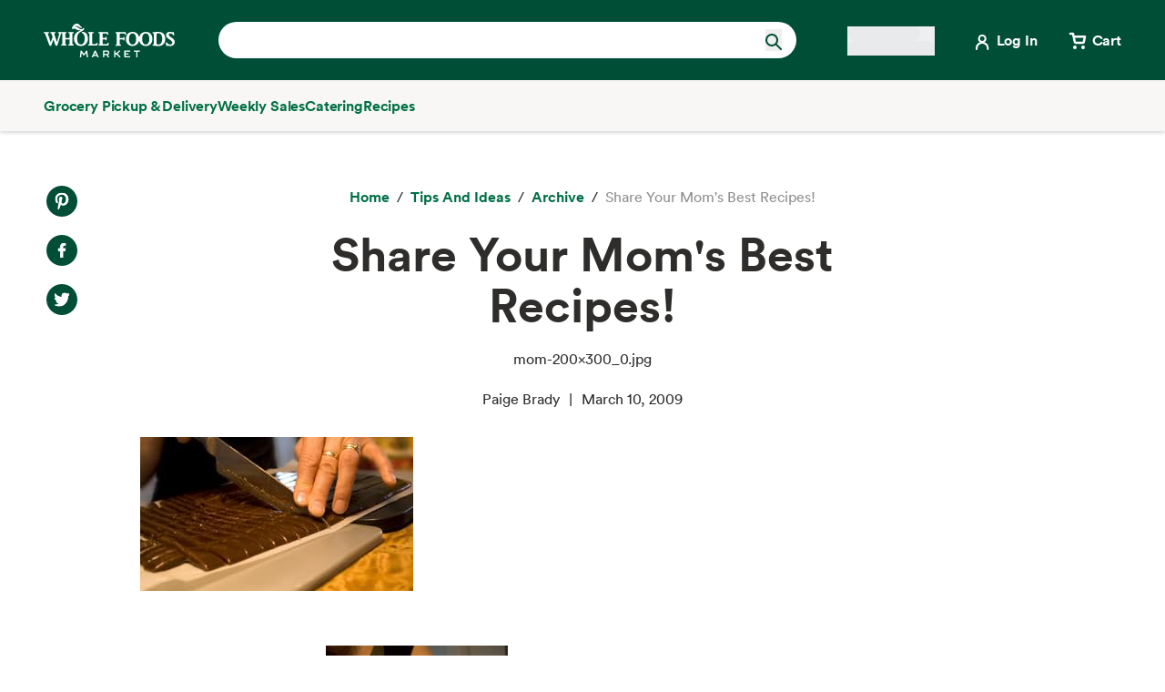

--- FILE ---
content_type: text/html; charset=utf-8
request_url: https://www.wholefoodsmarket.com/tips-and-ideas/archive/share-your-moms-best-recipes
body_size: 13753
content:
<!DOCTYPE html><html lang="en"><head><meta charSet="utf-8"/><link rel="shortcut icon" sizes="196x196" href="https://m.media-amazon.com/images/S/assets.wholefoodsmarket.com/sales_flyer/img/favicon_196x196.png"/><link rel="apple-touch-icon" sizes="180x180" href="https://m.media-amazon.com/images/S/assets.wholefoodsmarket.com/sales_flyer/img/favicon_180x180.png"/><link rel="apple-touch-icon" sizes="120x120" href="https://m.media-amazon.com/images/S/assets.wholefoodsmarket.com/sales_flyer/img/favicon_120x120.png"/><link rel="icon" sizes="32x32" href="https://m.media-amazon.com/images/S/assets.wholefoodsmarket.com/sales_flyer/img/favicon_32x32.png"/><link rel="icon" sizes="16x16" href="https://m.media-amazon.com/images/S/assets.wholefoodsmarket.com/sales_flyer/img/favicon_16x16.png"/><meta name="viewport" content="width=device-width, initial-scale=1, maximum-scale=1, user-scalable=0"/><meta property="og:image" content="https://m.media-amazon.com/images/S/assets.wholefoodsmarket.com//content/8b/73/cbb6240852a038d5113b8be45c19/mom.jpg"/><meta name="twitter:image" content="https://m.media-amazon.com/images/S/assets.wholefoodsmarket.com//content/8b/73/cbb6240852a038d5113b8be45c19/mom.jpg"/><meta property="og:image:alt" content="Whole Foods Market logo with an assortment of fruits and vegetables"/><meta name="twitter:image:alt" content="Whole Foods Market logo with an assortment of fruits and vegetables"/><meta property="og:title" content="Share Your Mom&#x27;s Best Recipes! | Whole Foods Market"/><meta name="twitter:title" content="Share Your Mom&#x27;s Best Recipes! | Whole Foods Market"/><meta name="description" content="mom-200x300_0.jpg"/><meta property="og:description" content="mom-200x300_0.jpg"/><meta name="twitter:description" content="mom-200x300_0.jpg"/><meta property="og:site_name" content="Whole Foods Market"/><meta name="twitter:site" content="@WholeFoods"/><meta property="og:url" content="https://www.wholefoodsmarket.com/tips-and-ideas/archive/share-your-moms-best-recipes"/><link rel="canonical" href="https://www.wholefoodsmarket.com/tips-and-ideas/archive/share-your-moms-best-recipes"/><title>Share Your Mom&#x27;s Best Recipes! | Whole Foods Market</title><meta name="next-head-count" content="28"/><meta name="csp-nonce" content="MGQ3ODUzNmMtMDljZS00N2EzLTkxNDItMTQzZjdiN2E0NzI5"/><script src="/wfm-web-assets/__ENV.js" nonce="MGQ3ODUzNmMtMDljZS00N2EzLTkxNDItMTQzZjdiN2E0NzI5"></script><link nonce="MGQ3ODUzNmMtMDljZS00N2EzLTkxNDItMTQzZjdiN2E0NzI5" rel="preload" href="/_next/static/css/ba69b904a142d771.css" as="style"/><link nonce="MGQ3ODUzNmMtMDljZS00N2EzLTkxNDItMTQzZjdiN2E0NzI5" rel="stylesheet" href="/_next/static/css/ba69b904a142d771.css" data-n-g=""/><noscript data-n-css="MGQ3ODUzNmMtMDljZS00N2EzLTkxNDItMTQzZjdiN2E0NzI5"></noscript><script defer="" nonce="MGQ3ODUzNmMtMDljZS00N2EzLTkxNDItMTQzZjdiN2E0NzI5" nomodule="" src="/_next/static/chunks/polyfills-c67a75d1b6f99dc8.js"></script><script src="/_next/static/chunks/webpack-c1fe1e6709d1458a.js" nonce="MGQ3ODUzNmMtMDljZS00N2EzLTkxNDItMTQzZjdiN2E0NzI5" defer=""></script><script src="/_next/static/chunks/framework-fee8a7e75612eda8.js" nonce="MGQ3ODUzNmMtMDljZS00N2EzLTkxNDItMTQzZjdiN2E0NzI5" defer=""></script><script src="/_next/static/chunks/main-58b77580d4eef469.js" nonce="MGQ3ODUzNmMtMDljZS00N2EzLTkxNDItMTQzZjdiN2E0NzI5" defer=""></script><script src="/_next/static/chunks/pages/_app-cc061516d2341b84.js" nonce="MGQ3ODUzNmMtMDljZS00N2EzLTkxNDItMTQzZjdiN2E0NzI5" defer=""></script><script src="/_next/static/chunks/8066-126360797345fd9d.js" nonce="MGQ3ODUzNmMtMDljZS00N2EzLTkxNDItMTQzZjdiN2E0NzI5" defer=""></script><script src="/_next/static/chunks/2004-a2d2271198048442.js" nonce="MGQ3ODUzNmMtMDljZS00N2EzLTkxNDItMTQzZjdiN2E0NzI5" defer=""></script><script src="/_next/static/chunks/8091-57da0ae9efce6e65.js" nonce="MGQ3ODUzNmMtMDljZS00N2EzLTkxNDItMTQzZjdiN2E0NzI5" defer=""></script><script src="/_next/static/chunks/pages/%5B...content%5D-1616a481b47ec75d.js" nonce="MGQ3ODUzNmMtMDljZS00N2EzLTkxNDItMTQzZjdiN2E0NzI5" defer=""></script><script src="/_next/static/uivgvohI-DL-8SXQh23Ha/_buildManifest.js" nonce="MGQ3ODUzNmMtMDljZS00N2EzLTkxNDItMTQzZjdiN2E0NzI5" defer=""></script><script src="/_next/static/uivgvohI-DL-8SXQh23Ha/_ssgManifest.js" nonce="MGQ3ODUzNmMtMDljZS00N2EzLTkxNDItMTQzZjdiN2E0NzI5" defer=""></script></head><body><noscript><iframe src="https://www.googletagmanager.com/ns.html?id=GTM-PCC8HFHD" height="0" width="0" style="display:none;visibility:hidden" sandbox></iframe></noscript><div id="__next"><header class="sticky top-0 z-[100] overflow-x-clip" id="header"><a href="#main-content" class="w-skip-link" data-testid="skip-link"><span>Skip main navigation</span></a><nav aria-label="main navigation" class="bg-chard"><div class="bg-chard desktop:top-0"><div class="relative mx-auto flex max-w-content items-center px-12 py-6 mobile:px-4 tablet:px-8"><div class="flex w-full items-center justify-between"><div class="mr-2 flex items-center desktop:!hidden"><button aria-haspopup="true" aria-expanded="false" data-testid="hamburger-menu" type="button" data-csa-c-content-id="Hamburger Menu" data-csa-c-slot-id="Global Nav" data-csa-c-type="header" aria-label="Open navigation menu"><svg width="24" height="24" fill="none"><g clip-path="url(#menu_svg__a)" fill-rule="evenodd" clip-rule="evenodd" fill="#fff"><path d="M3 12a1 1 0 0 1 1-1h16a1 1 0 1 1 0 2H4a1 1 0 0 1-1-1ZM3 5a1 1 0 0 1 1-1h16a1 1 0 1 1 0 2H4a1 1 0 0 1-1-1ZM3 19a1 1 0 0 1 1-1h16a1 1 0 1 1 0 2H4a1 1 0 0 1-1-1Z"></path></g><defs><clipPath id="menu_svg__a"><path fill="#fff" d="M0 0h24v24H0z"></path></clipPath></defs></svg></button></div><div class="wfm-global-nav__logo mobile:pl-16 tablet:pl-32 desktop:pr-12"><a href="/" aria-label="Whole Foods Market" data-csa-c-content-id="WFM Logo" data-csa-c-slot-id="Global Nav" data-csa-c-type="header"><span class="w-visually-hidden">Home</span></a></div><div class="z-[100] flex items-center desktop:w-full desktop:justify-end"><div class="mr-14 w-full mobile:hidden tablet:hidden"><div class="relative z-[99]"><div class="flex"><form class="flex w-full items-center justify-between rounded-3xl bg-salt px-4 py-2 bg-salt focus-within:outline focus-within:-outline-offset-4 focus-within:outline-blue-700"><input aria-controls="search-results-modal" aria-expanded="false" aria-haspopup="true" aria-label="Search" class="bds--body-1 placeholder:bds--body-1 w-[90%] placeholder:text-oyster focus:outline-none bg-salt" data-testid="search-input" maxLength="256" name="search" placeholder="" role="combobox" type="text" autoComplete="off" value=""/><div class="flex items-center pl-1"><button aria-label="Submit Search" type="submit"><svg width="18" height="18" fill="none" xmlns="http://www.w3.org/2000/svg"><path fill-rule="evenodd" clip-rule="evenodd" d="M2 7a5 5 0 1 1 10 0A5 5 0 0 1 2 7Zm5-7a7 7 0 1 0 4.192 12.606l5.1 5.101a1 1 0 1 0 1.415-1.414l-5.1-5.1A7 7 0 0 0 7 0Z" fill="#004E36"></path></svg></button></div></form></div></div></div><div class="mr-8 mobile:hidden tablet:hidden"><button type="button" class="cursor-pointer" aria-label="Select a store" data-csa-c-content-id="Whole Foods Market" data-csa-c-slot-id="Global Nav" data-csa-c-type="header"><div class="flex flex-col gap-2"><div class="h-4 w-20 animate-pulse rounded-full bg-gray-200"></div><div class="h-4 w-24 animate-pulse rounded-full bg-gray-200"></div></div></button></div><div class="mr-8 mobile:mr-4 tablet:mr-4"><div data-testid="login-prompt" class="self-center desktop:pl-2"><a href="https://www.wholefoodsmarket.com/login?destination=/redirect" rel="noopener noreferrer" target="_self" aria-label="Login" data-csa-c-content-id="Login_unauthenticated​" data-csa-c-slot-id="Global Nav" data-csa-c-type="header"><div class="flex w-max items-center"><div class="h-[24px] w-[24px]"><svg width="24" height="24" fill="none" xmlns="http://www.w3.org/2000/svg" alt=""><path fill-rule="evenodd" clip-rule="evenodd" d="M9.647 8.53a2.53 2.53 0 1 1 5.059 0 2.53 2.53 0 0 1-5.059 0ZM12.177 4a4.53 4.53 0 0 0-2.42 8.36A7.18 7.18 0 0 0 5 19.117V20a1 1 0 1 0 2 0v-.882a5.176 5.176 0 0 1 10.353 0V20a1 1 0 0 0 2 0v-.882a7.18 7.18 0 0 0-4.757-6.759A4.53 4.53 0 0 0 12.176 4Z" fill="#fff"></path></svg></div><div class="bds--heading-5 pl-1 text-salt">Log In</div></div></a></div></div><a href="/cart" aria-label="View cart with 0 items" data-csa-c-content-id="Cart" data-csa-c-slot-id="Global Nav" data-csa-c-type="header"><div class="flex w-max items-center"><div class="relative"><svg width="24" height="24" fill="none" xmlns="http://www.w3.org/2000/svg"><path d="M9 21a2 2 0 1 0 0-4 2 2 0 0 0 0 4ZM18 21a2 2 0 1 0 0-4 2 2 0 0 0 0 4Z" fill="#fff"></path><path d="M4 4h2.91l1.948 8.926c.067.307.249.583.515.78.266.196.598.3.94.294h7.069c.341.006.674-.098.94-.295a1.32 1.32 0 0 0 .514-.779L20 7.333H7.636" stroke="#fff" stroke-width="2.5" stroke-linecap="round" stroke-linejoin="round"></path></svg></div><div class="bds--heading-5 pl-1 text-salt mobile:hidden">Cart</div></div></a></div></div></div></div></nav></header><div class=""><div class="sticky top-[92px] z-[10] h-[56px] shadow-reveal-4 mobile:hidden tablet:hidden !bg-tahini !text-chard" id="subheader"><div class="bds--heading-5 m-auto flex h-[56px] max-w-content items-center gap-12 px-12"><a class="flex items-center text-kale hover:text-avocado focus:text-avocado active:text-chard active:underline" target="_self" data-csa-c-content-id="Grocery Pickup &amp; Delivery" data-csa-c-slot-id="Global Nav" data-csa-c-type="subheader" aria-disabled="false" aria-label="Grocery Pickup &amp; Delivery" href="/grocery?ref_=US_TRF_ALL_UFG_WFM_REFER_0472746"><div class="hover:underline focus:underline">Grocery Pickup &amp; Delivery</div></a><a class="flex items-center text-kale hover:text-avocado focus:text-avocado active:text-chard active:underline" target="_self" data-csa-c-content-id="Weekly Sales" data-csa-c-slot-id="Global Nav" data-csa-c-type="subheader" aria-disabled="false" aria-label="Weekly Sales" href="/sales-flyer"><div class="hover:underline focus:underline">Weekly Sales</div></a><a class="flex items-center text-kale hover:text-avocado focus:text-avocado active:text-chard active:underline" target="_self" data-csa-c-content-id="Catering" data-csa-c-slot-id="Global Nav" data-csa-c-type="subheader" aria-disabled="false" aria-label="Catering" href="/catering"><div class="hover:underline focus:underline">Catering</div></a><a class="flex items-center text-kale hover:text-avocado focus:text-avocado active:text-chard active:underline" target="_self" data-csa-c-content-id="Recipes" data-csa-c-slot-id="Global Nav" data-csa-c-type="subheader" aria-disabled="false" aria-label="Recipes" href="/recipes"><div class="hover:underline focus:underline">Recipes</div></a></div></div><div class="w-full bg-chard pb-2 mobile:px-4 tablet:px-8 desktop:hidden"><div class="relative z-[99]"><div class="flex"><form class="flex w-full items-center justify-between rounded-3xl bg-salt px-4 py-2 bg-salt focus-within:outline focus-within:-outline-offset-4 focus-within:outline-blue-700"><input aria-controls="search-results-modal" aria-expanded="false" aria-haspopup="true" aria-label="Search" class="bds--body-1 placeholder:bds--body-1 w-[90%] placeholder:text-oyster focus:outline-none bg-salt" data-testid="search-input" maxLength="256" name="search" placeholder="" role="combobox" type="text" autoComplete="off" value=""/><div class="flex items-center pl-1"><button aria-label="Submit Search" type="submit"><svg width="18" height="18" fill="none" xmlns="http://www.w3.org/2000/svg"><path fill-rule="evenodd" clip-rule="evenodd" d="M2 7a5 5 0 1 1 10 0A5 5 0 0 1 2 7Zm5-7a7 7 0 1 0 4.192 12.606l5.1 5.101a1 1 0 1 0 1.415-1.414l-5.1-5.1A7 7 0 0 0 7 0Z" fill="#004E36"></path></svg></button></div></form></div></div></div><div class="sticky z-[10] transition top-[85px]"><div class="flex w-full items-center justify-between py-2 desktop:!hidden bg-tahini"><button type="button" class="cursor-pointer flex w-full items-center justify-between bg-tahini px-12 py-2 mobile:px-4 tablet:px-8" aria-label="Select a store" data-csa-c-content-id="Whole Foods Market" data-csa-c-slot-id="Global Nav" data-csa-c-type="header"><div class="flex flex-col gap-2"><div class="h-4 w-20 animate-pulse rounded-full bg-gray-200"></div><div class="h-4 w-24 animate-pulse rounded-full bg-gray-200"></div></div><svg width="24" height="24" fill="none" xmlns="http://www.w3.org/2000/svg" class=""><path fill-rule="evenodd" clip-rule="evenodd" d="M9.293 6.293a1 1 0 0 0 0 1.414L13.586 12l-4.293 4.293a1 1 0 1 0 1.414 1.414l5-5a1 1 0 0 0 0-1.414l-5-5a1 1 0 0 0-1.414 0Z" fill="#004E36"></path></svg></button></div></div><div><div class="mobile:hidden tablet:hidden"><div aria-hidden="true" class="modal micromodal-slide" data-testid="shipping-info-overlay-1" id="shipping-info-overlay-1"><div tabindex="-1" class="modal--overlay" data-micromodal-close="true"><div aria-modal="true" class="modal--container" role="dialog"><button aria-label="Close Dialog" class="modal--close w-link" data-micromodal-close="true" data-testid="close" type="button">Close</button><div class="modal--content" id="shipping-info-overlay-1-content"><div class="mobile:overflow-y-auto mobile:px-4 mobile:pb-24"><h3 class="bds--heading-3 pb-2 text-squid-ink">Want to ship to a different address?</h3><p class="bds--body-1 text-squid-ink">Change your shipping address when you check out on Amazon.</p></div></div></div></div></div></div><div class="fixed z-[200] desktop:hidden"></div></div><div class="desktop:hidden"><div class="fixed top-0 z-[200] left-0"></div></div><div class="w-shopping-list-wrapper"></div><div class="w-pie--clickable-underlay" data-testid="clickable-underlay" data-csa-c-content-id="Clickout" data-csa-c-type="click"></div><span style="position:absolute;border:0;width:1px;height:1px;padding:0;margin:-1px;overflow:hidden;clip:rect(0, 0, 0, 0);white-space:nowrap;word-wrap:normal"><h2 id="radix-:R1d5cmH1:">Side sheet</h2></span></div><div role="region" aria-label="Notifications (F8)" tabindex="-1" style="pointer-events:none"><ol tabindex="-1" class="fixed right-2 top-[100px] z-[9999] mobile:inset-x-0 mobile:bottom-0 mobile:top-[unset] mobile:m-6"></ol></div><div style="opacity:1" data-testid="global-alert-bar-dismissed"></div><main id="main-content" class="main-content m-auto max-w-content"><div class="w-cms--body"><div class="w-cms--standard-article"><section class="w-cms-grid"><div class="w-cms--article__share-tools-desktop"><nav class="w-cms-component w-cms--social-media-icons vertical left top " aria-label="social media menu"><ul><li><a href="http://www.pinterest.com/pin/create/bookmarklet/?url=https://www.wholefoodsmarket.com&amp;media=&amp;is_video=false&amp;description=" target="_blank" class="pinterest" rel="noopener noreferrer" data-csa-c-content-id="Pintrest" data-csa-c-slot-id="Social Media Menu" data-csa-c-type="icon"><span class="w-visually-hidden">Pinterest. Opens in a new tab.</span></a></li><li><a href="https://www.facebook.com/sharer/sharer.php?u=https://www.wholefoodsmarket.com" target="_blank" class="facebook" rel="noopener noreferrer" data-csa-c-content-id="Facebook" data-csa-c-slot-id="Social Media Menu" data-csa-c-type="icon"><span class="w-visually-hidden">Facebook. Opens in a new tab.</span></a></li><li><a href="https://twitter.com/share?url=https://www.wholefoodsmarket.com&amp;text=" target="_blank" class="twitter" rel="noopener noreferrer" data-csa-c-content-id="X" data-csa-c-slot-id="Social Media Menu" data-csa-c-type="icon"><span class="w-visually-hidden">X. Opens in a new tab.</span></a></li></ul></nav></div><div class="w-cms--article__title"><nav aria-label="Breadcrumb" class="w-breadcrumb" data-testid="breadcrumb-group"><ol class="hidden" data-testid="show-on-mobile"><li><button aria-label="expand all breadcrumbs" class="w-button w-button--link w-breadcrumb-mobile_expand" data-testid="expand-breadcrumbs-mobile" type="button"></button></li><li data-testid="breadcrumb-item" data-csa-c-content-id="archive" data-csa-c-slot-id="breadcrumb_group" data-csa-c-type="breadcrumb"><div class="inline-flex" data-testid="spa-breadcrumb"><a class="flex items-center text-kale hover:text-avocado focus:text-avocado active:text-chard active:underline" target="_self" aria-disabled="false" aria-label="archive" href="/tips-and-ideas/archive"><div class="hover:underline focus:underline">archive</div></a></div></li><li data-testid="breadcrumb-item" data-csa-c-content-id="Share Your Mom&#x27;s Best Recipes!" data-csa-c-slot-id="breadcrumb_group" data-csa-c-type="breadcrumb"><span class="text-oyster">Share Your Mom&#x27;s Best Recipes!</span></li></ol><ol class="" data-testid="hide-on-mobile"><li data-testid="breadcrumb-item" data-csa-c-content-id="Home" data-csa-c-slot-id="breadcrumb_group" data-csa-c-type="breadcrumb"><div class="inline-flex" data-testid="spa-breadcrumb"><a class="flex items-center text-kale hover:text-avocado focus:text-avocado active:text-chard active:underline" target="_self" aria-disabled="false" aria-label="Home" href="/"><div class="hover:underline focus:underline">Home</div></a></div></li><li data-testid="breadcrumb-item" data-csa-c-content-id="Tips and Ideas" data-csa-c-slot-id="breadcrumb_group" data-csa-c-type="breadcrumb"><div class="inline-flex" data-testid="spa-breadcrumb"><a class="flex items-center text-kale hover:text-avocado focus:text-avocado active:text-chard active:underline" target="_self" aria-disabled="false" aria-label="Tips and Ideas" href="/tips-and-ideas"><div class="hover:underline focus:underline">Tips and Ideas</div></a></div></li><li data-testid="breadcrumb-item" data-csa-c-content-id="archive" data-csa-c-slot-id="breadcrumb_group" data-csa-c-type="breadcrumb"><div class="inline-flex" data-testid="spa-breadcrumb"><a class="flex items-center text-kale hover:text-avocado focus:text-avocado active:text-chard active:underline" target="_self" aria-disabled="false" aria-label="archive" href="/tips-and-ideas/archive"><div class="hover:underline focus:underline">archive</div></a></div></li><li data-testid="breadcrumb-item" data-csa-c-content-id="Share Your Mom&#x27;s Best Recipes!" data-csa-c-slot-id="breadcrumb_group" data-csa-c-type="breadcrumb"><span class="text-oyster">Share Your Mom&#x27;s Best Recipes!</span></li></ol></nav><h1 class="w-cms--font-hero__sans">Share Your Mom&#x27;s Best Recipes!</h1><p>mom-200x300_0.jpg</p><ul class="w-cms--article-meta" data-testid="w-cms-article-wrapper"><li>Paige Brady</li><li>March 10, 2009</li></ul><div class="w-cms--article__share-tools-tablet"><nav class="w-cms-component w-cms--social-media-icons horizontal center top " aria-label="social media menu"><ul><li><a href="http://www.pinterest.com/pin/create/bookmarklet/?url=https://www.wholefoodsmarket.com&amp;media=&amp;is_video=false&amp;description=" target="_blank" class="pinterest" rel="noopener noreferrer" data-csa-c-content-id="Pintrest" data-csa-c-slot-id="Social Media Menu" data-csa-c-type="icon"><span class="w-visually-hidden">Pinterest. Opens in a new tab.</span></a></li><li><a href="https://www.facebook.com/sharer/sharer.php?u=https://www.wholefoodsmarket.com" target="_blank" class="facebook" rel="noopener noreferrer" data-csa-c-content-id="Facebook" data-csa-c-slot-id="Social Media Menu" data-csa-c-type="icon"><span class="w-visually-hidden">Facebook. Opens in a new tab.</span></a></li><li><a href="https://twitter.com/share?url=https://www.wholefoodsmarket.com&amp;text=" target="_blank" class="twitter" rel="noopener noreferrer" data-csa-c-content-id="X" data-csa-c-slot-id="Social Media Menu" data-csa-c-type="icon"><span class="w-visually-hidden">X. Opens in a new tab.</span></a></li></ul></nav></div></div></section><section class="w-cms-grid w-cms--article__hero"><div class="w-cms--article__hero-image"><picture><source data-testid="image-srcSet-urlMobile" media="(max-width: 767px)" srcSet="https://m.media-amazon.com/images/S/assets.wholefoodsmarket.com//content/8b/73/cbb6240852a038d5113b8be45c19/mom._TTW_._CR0,141,300,169_._SR580,326_._QL100_.jpg"/><source data-testid="image-srcSet-urlTablet" media="(max-width: 1024px)" srcSet="https://m.media-amazon.com/images/S/assets.wholefoodsmarket.com//content/8b/73/cbb6240852a038d5113b8be45c19/mom._TTW_._CR0,141,300,169_.jpg"/><img alt="" aria-hidden="true" data-testid="image-srcSet-urlDesktop" src="https://m.media-amazon.com/images/S/assets.wholefoodsmarket.com//content/8b/73/cbb6240852a038d5113b8be45c19/mom._TTW_._CR0,141,300,169_.jpg"/></picture></div></section></div><article><div class="w-cms--article-component"><div class="w-cms-component w-cms--image-with-caption right"><figure class="w-cms-grid"><picture><source data-testid="image-srcSet-urlMobile" media="(max-width: 767px)" srcSet="https://m.media-amazon.com/images/S/assets.wholefoodsmarket.com//content/14/49/4b6f1092032662db6f7b7267cbef/mom-200x300-0._TTW_._CR0,0,200,300_.jpg"/><source data-testid="image-srcSet-urlTablet" media="(max-width: 1024px)" srcSet="https://m.media-amazon.com/images/S/assets.wholefoodsmarket.com//content/14/49/4b6f1092032662db6f7b7267cbef/mom-200x300-0._TTW_._CR0,0,200,300_.jpg"/><img alt="Mom" data-testid="image-srcSet-urlDesktop" src="https://m.media-amazon.com/images/S/assets.wholefoodsmarket.com//content/14/49/4b6f1092032662db6f7b7267cbef/mom-200x300-0._TTW_._CR0,0,200,300_.jpg"/></picture></figure></div></div><section class="w-cms-grid w-cms--article-component"><div class="w-cms-richtext"><p>We're planning a special celebratory issue of our <a href=https://www.wholefoodsmarket.com/users/subscribe.php target=_blank class='w-link' rel='noopener noreferrer' data-csa-c-content-id='fl@vors recipe e-newsletter' data-csa-c-slot-id='Hyperlink' data-csa-c-type='link'><span>fl@vors recipe e-newsletter</span><span class="sr-only"> opens in a new tab</span></a> for Mother's Day and we'd like your help in honoring Moms at this special time. Whether a fantastic cook or simply a one-dish wonder, surely Mom influenced your approach to food and cooking. Share your favorite recipes from your mother's kitchen, and feel free to tell us a bit about her and how her personality came through in the meals she prepared.Here's a little incentive for you: as long as you share your mom's recipes, you won't have to read about my mom's cooking - who, for the record, knew only one recipe when she married at 17: fried bologna. I love my mom but I'm betting you all have a lot better recipes to share!So, help us create an "Ode to Mom" by providing some of your favorite recipes that pay tribute to her. Drop them into the comment box below by March 20th. We'll collect the best entries to feature in a May issue of <a href=mailto:fl@vors target=_blank class='w-link' rel='noopener noreferrer' data-csa-c-content-id='fl@vors' data-csa-c-slot-id='Hyperlink' data-csa-c-type='link'><span>fl@vors</span><span class="sr-only"> opens in a new tab</span></a> and on this Whole Story blog. This could be that perfect Mother's Day surprise gift - your mom's recipes shared with all our readers!P.S. Don't worry, we're not excluding Dad! We'll ask for ideas for him next month.</p></div></section></article></div><section class="w-cms-component w-cms-grid w-cms--explore-more"><h2 class="w-cms--font-headline__serif">Explore More</h2><div class="w-cms--explore__tile__content_block"><div class="w-cms--explore__tile"><div class="w-cms--explore__tile__content"><a class="w-cms--explore__tile__link" href="/healthy-eating/meal-plans/mighty-good-bowls-meal-plan" target="_self" data-testid="w-cms--explore__tile__link"><picture><source data-testid="image-srcSet-urlMobile" media="(max-width: 767px)" srcSet="https://m.media-amazon.com/images/S/assets.wholefoodsmarket.com//content/86/de/ccb675414fb5a641f1d80d9a465a/protein-bowls-with-quinoa-and-sprouted-lentils-recipe.jpg"/><source data-testid="image-srcSet-urlTablet" media="(max-width: 1024px)" srcSet="https://m.media-amazon.com/images/S/assets.wholefoodsmarket.com//content/86/de/ccb675414fb5a641f1d80d9a465a/protein-bowls-with-quinoa-and-sprouted-lentils-recipe.jpg"/><img alt="Image of protein bowl with quinoa, chicken, avocado, kale and lentils, garnished with lemon." data-testid="image-srcSet-urlDesktop" src="https://m.media-amazon.com/images/S/assets.wholefoodsmarket.com//content/86/de/ccb675414fb5a641f1d80d9a465a/protein-bowls-with-quinoa-and-sprouted-lentils-recipe.jpg"/></picture><h3 class="w-cms--font-body__explore"><span class="w-cms--font-body__explore_span">Mighty Bowls Meal Plan</span></h3></a></div></div><div class="w-cms--explore__tile"><div class="w-cms--explore__tile__content"><a class="w-cms--explore__tile__link" href="/departments/meat/air-chilled-chicken" target="_self" data-testid="w-cms--explore__tile__link"><picture><source data-testid="image-srcSet-urlMobile" media="(max-width: 767px)" srcSet="https://m.media-amazon.com/images/S/assets.wholefoodsmarket.com//content/1b/c7/b172c68b41ca858d505d97572d60/air-chilled-chicken-hero.jpg"/><source data-testid="image-srcSet-urlTablet" media="(max-width: 1024px)" srcSet="https://m.media-amazon.com/images/S/assets.wholefoodsmarket.com//content/1b/c7/b172c68b41ca858d505d97572d60/air-chilled-chicken-hero.jpg"/><img alt="" aria-hidden="true" data-testid="image-srcSet-urlDesktop" src="https://m.media-amazon.com/images/S/assets.wholefoodsmarket.com//content/1b/c7/b172c68b41ca858d505d97572d60/air-chilled-chicken-hero.jpg"/></picture><h3 class="w-cms--font-body__explore"><span class="w-cms--font-body__explore_span">Everything You Need to Know About Our Air-Chilled Chicken</span></h3></a></div></div><div class="w-cms--explore__tile"><div class="w-cms--explore__tile__content"><a class="w-cms--explore__tile__link" href="/site-information/eu-us-privacy-shield-notice-archived" target="_self" data-testid="w-cms--explore__tile__link"><picture><source data-testid="image-srcSet-urlMobile" media="(max-width: 767px)" srcSet="https://assets.wholefoodsmarket.com/static_pages/img-placeholder-explore-more.png"/><source data-testid="image-srcSet-urlTablet" media="(max-width: 1024px)" srcSet="https://assets.wholefoodsmarket.com/static_pages/img-placeholder-explore-more.png"/><img alt="" aria-hidden="true" data-testid="image-srcSet-urlDesktop" src="https://assets.wholefoodsmarket.com/static_pages/img-placeholder-explore-more.png"/></picture><h3 class="w-cms--font-body__explore"><span class="w-cms--font-body__explore_span">Whole Foods Market EU-U.S. Privacy Shield Notice Archived</span></h3></a></div></div><div class="w-cms--explore__tile"><div class="w-cms--explore__tile__content"><a class="w-cms--explore__tile__link" href="/tips-and-ideas/winter/instant-pot-comfort-food" target="_self" data-testid="w-cms--explore__tile__link"><picture><source data-testid="image-srcSet-urlMobile" media="(max-width: 767px)" srcSet="https://m.media-amazon.com/images/S/assets.wholefoodsmarket.com//content/98/47/1638d1a14436a8510906dec21454/3-instant-pot-recipes-that-will-make-january-ing-easie-hero._TTW_._CR285,0,1709,1282_._SR580,435_._QL100_.jpg"/><source data-testid="image-srcSet-urlTablet" media="(max-width: 1024px)" srcSet="https://m.media-amazon.com/images/S/assets.wholefoodsmarket.com//content/98/47/1638d1a14436a8510906dec21454/3-instant-pot-recipes-that-will-make-january-ing-easie-hero._TTW_._CR285,0,1709,1282_._SR500,375_._QL100_.jpg"/><img alt="" aria-hidden="true" data-testid="image-srcSet-urlDesktop" src="https://m.media-amazon.com/images/S/assets.wholefoodsmarket.com//content/98/47/1638d1a14436a8510906dec21454/3-instant-pot-recipes-that-will-make-january-ing-easie-hero._TTW_._CR285,0,1709,1282_._SR500,375_._QL100_.jpg"/></picture><h3 class="w-cms--font-body__explore"><span class="w-cms--font-body__explore_span">3 Easy and Comforting Instant Pot Recipes </span></h3></a></div></div></div></section></main><footer class="w-footer--section" id="footer" aria-label="Footer navigation"><div class="w-global--footer-content w-global--footer-top"><div class="w-global--footer-list-group"><div class="w-global--footer-list"><h3 class="bds--heading-3">Shopping</h3><ul><li><a class="w-link w-link--white" data-testid="styled-link" rel="noopener noreferrer" target="_self" data-csa-c-content-id="Grocery Pickup &amp; Delivery" data-csa-c-slot-id="Global Nav" data-csa-c-type="footer" href="/grocery?&amp;ref_=US_TRF_ALL_UFG_WFM_REFER_0422447">Grocery Pickup &amp; Delivery</a></li><li><a class="w-link w-link--white" data-testid="styled-link" rel="noopener noreferrer" target="_self" data-csa-c-content-id="Browse In-Store" data-csa-c-slot-id="Global Nav" data-csa-c-type="footer" href="/products">Browse In-Store</a></li><li><a class="w-link w-link--white" data-testid="styled-link" rel="noopener noreferrer" target="_self" data-csa-c-content-id="Weekly Sales" data-csa-c-slot-id="Global Nav" data-csa-c-type="footer" href="/sales-flyer">Weekly Sales</a></li><li><a class="w-link w-link--white" data-testid="styled-link" rel="noopener noreferrer" target="_self" data-csa-c-content-id="Catering" data-csa-c-slot-id="Global Nav" data-csa-c-type="footer" href="/catering">Catering</a></li><li><a class="w-link w-link--white" data-testid="styled-link" rel="noopener noreferrer" target="_self" data-csa-c-content-id="Amazon Prime at Whole Foods" data-csa-c-slot-id="Global Nav" data-csa-c-type="footer" href="/amazon">Amazon Prime at Whole Foods</a></li><li><a class="w-link w-link--white w-link--arrow w-icon--external" data-testid="styled-link" href="https://wholefoods.buyatab.com/custom/wholefoods" rel="noopener noreferrer" target="_blank" data-csa-c-content-id="Gift Cards" data-csa-c-slot-id="Global Nav" data-csa-c-type="footer"><span>Gift Cards</span><span class="sr-only">Opens in a new tab</span></a></li><li><a class="w-link w-link--white" data-testid="styled-link" rel="noopener noreferrer" target="_self" data-csa-c-content-id="Special Diets" data-csa-c-slot-id="Global Nav" data-csa-c-type="footer" href="/special-diets">Special Diets</a></li><li class="w-hidden-in-mobile"><a class="w-link w-link--white" data-testid="styled-link" rel="noopener noreferrer" target="_self" data-csa-c-content-id="Tips and Ideas" data-csa-c-slot-id="Global Nav" data-csa-c-type="footer" href="/tips-and-ideas">Tips and Ideas</a></li><li><a class="w-link w-link--white" data-testid="styled-link" rel="noopener noreferrer" target="_self" data-csa-c-content-id="Order Online" data-csa-c-slot-id="Global Nav" data-csa-c-type="footer" href="/online-ordering">Order Online</a></li><li class="w-hidden-in-desktop w-hidden-in-tablet"><a class="w-link w-link--white" data-testid="styled-link" rel="noopener noreferrer" target="_self" data-csa-c-content-id="Careers" data-csa-c-slot-id="Global Nav" data-csa-c-type="footer" href="https://careers.wholefoodsmarket.com/global/en">Careers</a></li></ul></div><div class="w-global--footer-list"><h3 class="bds--heading-3">Mission in Action</h3><ul><li><a class="w-link w-link--white" data-testid="styled-link" rel="noopener noreferrer" target="_self" data-csa-c-content-id="Responsible Sourcing" data-csa-c-slot-id="Global Nav" data-csa-c-type="footer" href="/mission-in-action/responsible-sourcing">Responsible Sourcing</a></li><li><a class="w-link w-link--white" data-testid="styled-link" rel="noopener noreferrer" target="_self" data-csa-c-content-id="Quality Standards" data-csa-c-slot-id="Global Nav" data-csa-c-type="footer" href="/quality-standards">Quality Standards</a></li><li><a class="w-link w-link--white" data-testid="styled-link" rel="noopener noreferrer" target="_self" data-csa-c-content-id="Community Giving" data-csa-c-slot-id="Global Nav" data-csa-c-type="footer" href="/mission-in-action/community-giving">Community Giving</a></li><li><a class="w-link w-link--white" data-testid="styled-link" rel="noopener noreferrer" target="_self" data-csa-c-content-id="Environmental Stewardship" data-csa-c-slot-id="Global Nav" data-csa-c-type="footer" href="/mission-in-action/environmental-stewardship">Environmental Stewardship</a></li></ul></div><div class="w-global--footer-list"><h3 class="bds--heading-3">About</h3><ul><li><a class="w-link w-link--white" data-testid="styled-link" rel="noopener noreferrer" target="_self" data-csa-c-content-id="About Whole Foods Market" data-csa-c-slot-id="Global Nav" data-csa-c-type="footer" href="/company-info">About Whole Foods Market</a></li><li><a class="w-link w-link--white" data-testid="styled-link" rel="noopener noreferrer" target="_self" data-csa-c-content-id="Our Values" data-csa-c-slot-id="Global Nav" data-csa-c-type="footer" href="/mission-values">Our Values</a></li><li><a class="w-link w-link--white" data-testid="styled-link" rel="noopener noreferrer" target="_self" data-csa-c-content-id="Departments" data-csa-c-slot-id="Global Nav" data-csa-c-type="footer" href="/departments">Departments</a></li><li><a class="w-link w-link--white" data-testid="styled-link" rel="noopener noreferrer" target="_self" data-csa-c-content-id="Information and Potential Suppliers" data-csa-c-slot-id="Global Nav" data-csa-c-type="footer" href="/company-info/information-potential-suppliers">Information and Potential Suppliers</a></li><li><a class="w-link w-link--white" data-testid="styled-link" rel="noopener noreferrer" target="_self" data-csa-c-content-id="Careers" data-csa-c-slot-id="Global Nav" data-csa-c-type="footer" href="https://careers.wholefoodsmarket.com/global/en">Careers</a></li><li><a class="w-link w-link--white" data-testid="styled-link" rel="noopener noreferrer" target="_self" data-csa-c-content-id="Newsroom" data-csa-c-slot-id="Global Nav" data-csa-c-type="footer" href="https://media.wholefoodsmarket.com">Newsroom</a></li></ul></div><div class="w-global--footer-list w-global-customer-care"><h3 class="bds--heading-3">Need Help?</h3><ul><li><a class="w-link w-link--white w-link--arrow" href="/customer-service" target="_self" data-csa-c-content-id="Visit customer care​" data-csa-c-slot-id="Global Nav" data-csa-c-type="footer"><span>Visit customer care</span></a></li></ul><div class="w-global--footer-contact"><h3 class="bds--heading-3">Connect With Us</h3><nav class="w-social-media-icons horizontal left top white"><ul><li><a href="https://www.facebook.com/wholefoodsmarket" target="_blank" rel="noreferrer" class="facebook" data-csa-c-content-id="Facebook​" data-csa-c-slot-id="Global Nav" data-csa-c-type="footer"><span class="w-visually-hidden">Facebook. Opens in a new tab</span></a></li><li><a href="https://twitter.com/wholefoods/" target="_blank" rel="noreferrer" class="twitter" data-csa-c-content-id="Twitter​" data-csa-c-slot-id="Global Nav" data-csa-c-type="footer"><span class="w-visually-hidden">Twitter. Opens in a new tab</span></a></li><li><a href="https://www.instagram.com/wholefoods/" target="_blank" rel="noreferrer" class="instagram" data-csa-c-content-id="Instagram​" data-csa-c-slot-id="Global Nav" data-csa-c-type="footer"><span class="w-visually-hidden">Instagram. Opens in a new tab</span></a></li><li><a href="https://www.tiktok.com/@wholefoodsmarket/" target="_blank" rel="noreferrer" class="tiktok" data-csa-c-content-id="TikTok" data-csa-c-slot-id="Global Nav" data-csa-c-type="footer"><span class="w-visually-hidden">TikTok. Opens in a new tab</span></a></li><li><a href="https://www.threads.net/@wholefoods" target="_blank" rel="noreferrer" class="threads" data-csa-c-content-id="Threads" data-csa-c-slot-id="Global Nav" data-csa-c-type="footer"><span class="w-visually-hidden">Threads. Opens in a new tab</span></a></li></ul></nav><a href="/account#email"><button type="button" class="flex w-full items-center justify-center rounded-full px-6 py-3 bds--heading-5 h-12 disabled:cursor-not-allowed border-2 border-salt bg-chard text-salt hover:border-kewpie hover:text-kewpie active:border-hummus active:text-hummus disabled:disabled:border-salt/20 disabled:text-salt/40" data-csa-c-content-id="Sign up for email" data-csa-c-slot-id="Global Nav" data-csa-c-type="footer">Sign up for email</button></a><div class="w-global--footer-apps"><p>Download the Whole Foods Market app</p><ul class="inline-app-icons"><li><a href="https://wholefoods.app.link/r47ndBCtAab" target="_blank" rel="noreferrer" data-csa-c-content-id="iOS App Download" data-csa-c-slot-id="Global Nav" data-csa-c-type="footer"><img src="https://assets.wholefoodsmarket.com/static_pages/badge-ios-app-store.svg" alt="Get the app in the Apple iTunes Store"/><span class="w-visually-hidden"> <!-- -->Opens in a new tab</span></a></li><li><a href="https://wholefoods.app.link/r47ndBCtAab" target="_blank" rel="noreferrer" data-csa-c-content-id="Android App Download" data-csa-c-slot-id="Global Nav" data-csa-c-type="footer"><img src="https://assets.wholefoodsmarket.com/static_pages/google-badge.svg" alt="Get the app in the Google Play Store"/></a><span class="w-visually-hidden"> <!-- -->Opens in a new tab</span></li></ul></div></div></div></div></div><div class="w-global--footer-content w-global--footer-bottom"><div class="w-global--footer-footer-list"><ul><li><a class="w-link w-link-white" href="/legal/trademarks" data-csa-c-content-id="Copyright" data-csa-c-slot-id="Global Nav" data-csa-c-type="footer">Copyright <!-- -->2025<!-- --> Whole Foods Market IP, Inc.</a></li><li aria-hidden="true"><hr/></li><li><ul class="w-global--footer-footer-links"><li><a class="w-link w-link-white" href="/site-information/privacy-notice" data-csa-c-content-id="Privacy Notice" data-csa-c-slot-id="Global Nav" data-csa-c-type="footer">Privacy Notice</a></li><li><a class="w-link w-link-white" href="https://www.amazon.com/privacyprefs" data-csa-c-content-id="Your Ads Privacy Choices" data-csa-c-slot-id="Global Nav" data-csa-c-type="footer">Your Ads Privacy Choices</a></li><li><a class="w-link w-link-white" href="/legal/conditions-of-use" data-csa-c-content-id="Conditions of Use" data-csa-c-slot-id="Global Nav" data-csa-c-type="footer">Conditions of Use</a></li><li><a class="w-link w-link-white" href="https://www.wholefoodsmarket.com/site-information/privacy-notice#:~:text=fairly%20and%20lawfully.-,Consumer%20Health%20Data%20Privacy%20Disclosure,-Please%20read%20our" data-csa-c-content-id="Consumer Health Data Privacy Disclosure" data-csa-c-slot-id="Global Nav" data-csa-c-type="footer">Consumer Health Data Privacy Disclosure</a></li><li><a class="w-link w-link-white" href="/site-information/site-map" data-csa-c-content-id="Site Map" data-csa-c-slot-id="Global Nav" data-csa-c-type="footer">Site Map</a></li><li><a class="w-link w-link-white" href="/site-information" data-csa-c-content-id="Site Information" data-csa-c-slot-id="Global Nav" data-csa-c-type="footer">Site Information</a></li><li><a class="w-link w-link-white" href="/legal" data-csa-c-content-id="Legal" data-csa-c-slot-id="Global Nav" data-csa-c-type="footer">Legal</a></li><li><a class="w-link w-link-white" href="/company-info/corporate-policies" data-csa-c-content-id="Corporate Policies" data-csa-c-slot-id="Global Nav" data-csa-c-type="footer">Corporate Policies</a></li></ul></li></ul><div class="w-hidden-in-desktop w-amzn-logo-icon mb-6"><img alt="an Amazon company" class="w-amzn-logo" src="https://assets.wholefoodsmarket.com/static_pages/an-Amazon-Company-logo-white.png"/></div><div class="w-hidden-in-mobile w-hidden-in-tablet w-amzn-logo-icon w-amzn-logo-desktop-icon"><img alt="an Amazon company" class="w-amzn-logo" src="https://assets.wholefoodsmarket.com/static_pages/an-Amazon-Company-logo-white.png"/></div></div></div></footer><dialog class="animate rounded-lg bg-salt p-0 opacity-0 backdrop:bg-black/40 mobile:m-x-0 mobile:mb-0 mobile:w-full mobile:max-w-none mobile:rounded-b-none"><div class="relative p-12 mobile:p-0"><div class="absolute right-4 top-4 flex text-chard"><button type="button" class="flex items-center gap-1 text-chard"><svg width="8" height="8" fill="none" xmlns="http://www.w3.org/2000/svg" class="inline"><path fill-rule="evenodd" clip-rule="evenodd" d="M.293.293a1 1 0 0 1 1.414 0L4 2.586 6.293.293a1 1 0 0 1 1.414 1.414L5.414 4l2.293 2.293a1 1 0 0 1-1.414 1.414L4 5.414 1.707 7.707A1 1 0 0 1 .293 6.293L2.586 4 .293 1.707a1 1 0 0 1 0-1.414Z" fill="#004E36"></path></svg> Close</button></div><div class="mobile:overflow-y-auto mobile:px-8 mobile:pb-24 mobile:pt-12"><h3 class="bds--heading-3 pb-2 text-squid-ink">Log in with your Amazon account to see shipping options.</h3><p class="bds--body-1 pb-4 text-squid-ink">Delivery options and delivery speeds may vary for different locations</p><button type="button" class="flex w-full items-center justify-center rounded-full px-6 py-3 bds--heading-5 h-12 disabled:cursor-not-allowed border border-transparent bg-kale text-salt hover:bg-avocado active:bg-chard disabled:bg-squid-ink/20 disabled:text-squid-ink/40" data-csa-c-content-id="Log in with Amazon" data-csa-c-slot-id="Address Authentication" data-csa-c-type="pop-up">Log in with Amazon</button></div></div></dialog><dialog class="animate rounded-lg bg-salt p-0 opacity-0 backdrop:bg-black/40 mobile:m-x-0 mobile:mb-0 mobile:w-full mobile:max-w-none mobile:rounded-b-none" data-csa-c-content-id="Clickout" data-csa-c-slot-id="item_added_popup" data-csa-c-type="Click"><div class="relative p-12 mobile:p-0"><div class="absolute right-4 top-4 flex text-chard"><button type="button" class="flex items-center gap-1 text-chard" data-csa-c-content-id="Close" data-csa-c-slot-id="item_added_popup" data-csa-c-type="Link"><svg width="8" height="8" fill="none" xmlns="http://www.w3.org/2000/svg" class="inline"><path fill-rule="evenodd" clip-rule="evenodd" d="M.293.293a1 1 0 0 1 1.414 0L4 2.586 6.293.293a1 1 0 0 1 1.414 1.414L5.414 4l2.293 2.293a1 1 0 0 1-1.414 1.414L4 5.414 1.707 7.707A1 1 0 0 1 .293 6.293L2.586 4 .293 1.707a1 1 0 0 1 0-1.414Z" fill="#004E36"></path></svg> Close</button></div><div class="mobile:overflow-y-auto mobile:px-4 mobile:pb-24 mobile:pt-12">An item was added to your cart, but there was an error loading the product details.</div></div></dialog></div><script id="__NEXT_DATA__" type="application/json" nonce="MGQ3ODUzNmMtMDljZS00N2EzLTkxNDItMTQzZjdiN2E0NzI5">{"props":{"pageProps":{"isWfmApp":false,"wfmAppPlatform":"","nonce":"MGQ3ODUzNmMtMDljZS00N2EzLTkxNDItMTQzZjdiN2E0NzI5","content":{"data":{"__typename":"Article","contentId":"00000170-1760-d8a8-a7fd-37f751a30000","contentType":"ARTICLE","status":"LIVE","styleType":"STANDARD","breadcrumbs":[{"name":"Home","url":"/"},{"__typename":"LinkComponent","ariaLabel":null,"linkText":"Tips and Ideas","target":null,"url":"/tips-and-ideas"},{"__typename":"LinkComponent","ariaLabel":null,"linkText":"archive","target":null,"url":"/tips-and-ideas/archive"},{"__typename":"LinkComponent","ariaLabel":null,"linkText":"Share Your Mom's Best Recipes!","target":null,"url":"/tips-and-ideas/archive/share-your-moms-best-recipes"}],"canonicalLink":"/tips-and-ideas/archive/share-your-moms-best-recipes","paths":["/tips-and-ideas/archive/share-your-moms-best-recipes"],"seoTitle":"Share Your Mom's Best Recipes!","seoDescription":"mom-200x300_0.jpg","jsonLinkedData":"{\"@context\":\"http://schema.org\",\"@type\":\"Article\",\"headline\":\"Share Your Mom's Best Recipes!\",\"datePublished\":\"February 05, 2020 04:02 PM\",\"section\":\"archive\",\"description\":\"mom-200x300_0.jpg\"}","ogData":{"__typename":"OgData","description":null,"image":{"__typename":"Image","altText":null,"caption":null,"contentId":null,"copyrightNotice":null,"credit":null,"dateTaken":null,"imagePath":"content/8b/73/cbb6240852a038d5113b8be45c19/mom.jpg","desktopImagePath":"/content/8b/73/cbb6240852a038d5113b8be45c19/mom.jpg","tabletImagePath":"/content/8b/73/cbb6240852a038d5113b8be45c19/mom.jpg","mobileImagePath":"/content/8b/73/cbb6240852a038d5113b8be45c19/mom.jpg","source":null},"imageAltText":"Share Your Mom's Best Recipes!","prePopulatedMessage":null,"siteName":null,"title":"Share Your Mom's Best Recipes!","urlQueryParameters":null},"modifiedDate":"2020-02-18T15:03:01.748Z","formattedFrontEndPublishDate":"March 10, 2009","author":{"__typename":"Author","name":"Paige Brady"},"body":{"__typename":"RichTextBody","plainText":"We're planning a special celebratory issue of our fl@vors recipe e-newsletter for Mother's Day and we'd like your help in honoring Moms at this special time. Whether a fantastic cook or simply a one-dish wonder, surely Mom influenced your approach to food and cooking. Share your favorite recipes from your mother's kitchen, and feel free to tell us a bit about her and how her personality came through in the meals she prepared.Here's a little incentive for you: as long as you share your mom's recipes, you won't have to read about my mom's cooking - who, for the record, knew only one recipe when she married at 17: fried bologna. I love my mom but I'm betting you all have a lot better recipes to share!So, help us create an \"Ode to Mom\" by providing some of your favorite recipes that pay tribute to her. Drop them into the comment box below by March 20th. We'll collect the best entries to feature in a May issue of fl@vors and on this Whole Story blog. This could be that perfect Mother's Day surprise gift - your mom's recipes shared with all our readers!P.S. Don't worry, we're not excluding Dad! We'll ask for ideas for him next month.","bodyList":[{"__typename":"ArticleBody","type":"component","elements":null,"component":{"__typename":"Component","type":"imageComponent","divider":null,"carousel":null,"contentComponent":null,"contentWithCta":null,"contentWithLink":null,"abstractCta":null,"cta":null,"imageComponent":{"__typename":"ImageComponent","altText":"Mom","caption":null,"image":{"__typename":"Image","altText":"Mom","caption":null,"contentId":null,"copyrightNotice":null,"credit":null,"dateTaken":null,"imagePath":"content/14/49/4b6f1092032662db6f7b7267cbef/mom-200x300-0.jpg","desktopImagePath":"/content/14/49/4b6f1092032662db6f7b7267cbef/mom-200x300-0._TTW_._CR0,0,200,300_.jpg","tabletImagePath":"/content/14/49/4b6f1092032662db6f7b7267cbef/mom-200x300-0._TTW_._CR0,0,200,300_.jpg","mobileImagePath":"/content/14/49/4b6f1092032662db6f7b7267cbef/mom-200x300-0._TTW_._CR0,0,200,300_.jpg","source":null},"style":"CENTERED"},"imageOverlay":null,"linkComponent":null,"threeVertical":null,"tileWithCta":null,"tiles":null,"twoVertical":null,"quoteRichTextElement":null,"video":null,"table":null,"dropdownComponent":null}},{"__typename":"ArticleBody","type":"elements","elements":[{"__typename":"RichTextElement","type":"rawView","rawView":{"__typename":"RawView","items":["\u003cp\u003eWe're planning a special celebratory issue of our "]},"h2RichTextElement":null,"h3RichTextElement":null,"olRichTextElement":null,"ulRichTextElement":null,"orderedListRichTextElement":null,"unorderedListRichTextElement":null,"linkRichTextElement":null},{"__typename":"RichTextElement","type":"linkRichTextElement","rawView":null,"h2RichTextElement":null,"h3RichTextElement":null,"olRichTextElement":null,"ulRichTextElement":null,"orderedListRichTextElement":null,"unorderedListRichTextElement":null,"linkRichTextElement":{"__typename":"LinkRichTextElement","linkText":"fl@vors recipe e-newsletter","ariaLabel":null,"link":{"__typename":"Link","target":"New Window/Tab","url":"https://www.wholefoodsmarket.com/users/subscribe.php"}}},{"__typename":"RichTextElement","type":"rawView","rawView":{"__typename":"RawView","items":[" for Mother's Day and we'd like your help in honoring Moms at this special time. Whether a fantastic cook or simply a one-dish wonder, surely Mom influenced your approach to food and cooking. Share your favorite recipes from your mother's kitchen, and feel free to tell us a bit about her and how her personality came through in the meals she prepared.Here's a little incentive for you: as long as you share your mom's recipes, you won't have to read about my mom's cooking - who, for the record, knew only one recipe when she married at 17: fried bologna. I love my mom but I'm betting you all have a lot better recipes to share!So, help us create an \"Ode to Mom\" by providing some of your favorite recipes that pay tribute to her. Drop them into the comment box below by March 20th. We'll collect the best entries to feature in a May issue of "]},"h2RichTextElement":null,"h3RichTextElement":null,"olRichTextElement":null,"ulRichTextElement":null,"orderedListRichTextElement":null,"unorderedListRichTextElement":null,"linkRichTextElement":null},{"__typename":"RichTextElement","type":"linkRichTextElement","rawView":null,"h2RichTextElement":null,"h3RichTextElement":null,"olRichTextElement":null,"ulRichTextElement":null,"orderedListRichTextElement":null,"unorderedListRichTextElement":null,"linkRichTextElement":{"__typename":"LinkRichTextElement","linkText":"fl@vors","ariaLabel":null,"link":{"__typename":"Link","target":"New Window/Tab","url":"mailto:fl@vors"}}},{"__typename":"RichTextElement","type":"rawView","rawView":{"__typename":"RawView","items":[" and on this Whole Story blog. This could be that perfect Mother's Day surprise gift - your mom's recipes shared with all our readers!P.S. Don't worry, we're not excluding Dad! We'll ask for ideas for him next month.\u003c/p\u003e"]},"h2RichTextElement":null,"h3RichTextElement":null,"olRichTextElement":null,"ulRichTextElement":null,"orderedListRichTextElement":null,"unorderedListRichTextElement":null,"linkRichTextElement":null}],"component":null}]},"displayExploreMore":true,"headline":"Share Your Mom's Best Recipes!","subHeadline":"mom-200x300_0.jpg","hero":{"__typename":"HeroComponent","type":"image","image":{"__typename":"Image","altText":null,"caption":null,"contentId":null,"copyrightNotice":null,"credit":null,"dateTaken":null,"imagePath":"content/8b/73/cbb6240852a038d5113b8be45c19/mom.jpg","desktopImagePath":"/content/8b/73/cbb6240852a038d5113b8be45c19/mom._TTW_._CR0,141,300,169_.jpg","tabletImagePath":"/content/8b/73/cbb6240852a038d5113b8be45c19/mom._TTW_._CR0,141,300,169_.jpg","mobileImagePath":"/content/8b/73/cbb6240852a038d5113b8be45c19/mom._TTW_._CR0,141,300,169_._SR580,326_._QL100_.jpg","source":null},"video":null},"sections":["Tips and Ideas","archive"],"includeInExploreMore":false,"promoData":{"__typename":"PromotableWithOverrides","promoDescription":"mom-200x300_0.jpg","promoTitle":"Share Your Mom's Best Recipes!","promoImage":{"__typename":"Image","altText":null,"caption":null,"contentId":null,"copyrightNotice":null,"credit":null,"dateTaken":null,"imagePath":"content/8b/73/cbb6240852a038d5113b8be45c19/mom.jpg","desktopImagePath":"/content/8b/73/cbb6240852a038d5113b8be45c19/mom._TTW_._CR0,113,300,225_._SR500,375_._QL100_.jpg","tabletImagePath":"/content/8b/73/cbb6240852a038d5113b8be45c19/mom._TTW_._CR0,113,300,225_._SR500,375_._QL100_.jpg","mobileImagePath":"/content/8b/73/cbb6240852a038d5113b8be45c19/mom._TTW_._CR0,112,300,225_._SR580,435_._QL100_.jpg","source":null}},"section":{"__typename":"Page","contentId":"0000016f-8180-d227-ad6f-8bbca71d0000"},"shareTools":true,"shareableData":null,"tags":null,"explore":{"tag1Results":{"__typename":"SearchableArticleConnection","items":[]},"defaultResults":{"__typename":"SearchableArticleConnection","items":[{"__typename":"Article","contentId":"0000016f-e7da-d48c-a5ef-fffb08f00001","paths":["/healthy-eating/meal-plans/mighty-good-bowls-meal-plan"],"headline":"Mighty Bowls Meal Plan","tags":["Meal planning"],"promoData":{"__typename":"PromotableWithOverrides","promoTitle":"Mighty Bowls Meal Plan","promoDescription":"Looking forward to eating fresh, simple whole food for each meal? Below you’ll find a week’s worth of recipes and suggestions for quick and easy, healthy meals. ","promoImage":{"__typename":"Image","altText":"Image of protein bowl with quinoa, chicken, avocado, kale and lentils, garnished with lemon.","caption":"Image of protein bowl with quinoa, chicken, avocado, kale and lentils, garnished with lemon.","contentId":null,"copyrightNotice":null,"credit":null,"dateTaken":null,"imagePath":"content/86/de/ccb675414fb5a641f1d80d9a465a/protein-bowls-with-quinoa-and-sprouted-lentils-recipe.jpg","desktopImagePath":"/content/86/de/ccb675414fb5a641f1d80d9a465a/protein-bowls-with-quinoa-and-sprouted-lentils-recipe.jpg","tabletImagePath":"/content/86/de/ccb675414fb5a641f1d80d9a465a/protein-bowls-with-quinoa-and-sprouted-lentils-recipe.jpg","mobileImagePath":"/content/86/de/ccb675414fb5a641f1d80d9a465a/protein-bowls-with-quinoa-and-sprouted-lentils-recipe.jpg","source":null}}},{"__typename":"Article","contentId":"0000016f-d3d9-d8ec-afff-dbff08290000","paths":["/departments/meat/air-chilled-chicken","/tips-and-ideas/blog/whole-story/chillin-chicken"],"headline":"Everything You Need to Know About Our Air-Chilled Chicken","tags":["Chicken","Poultry","Beef, poultry \u0026 pork","Tips \u0026 ideas","Meat"],"promoData":{"__typename":"PromotableWithOverrides","promoTitle":"Everything You Need to Know About Our Air-Chilled Chicken","promoDescription":"It’s juicier than your average bird — and you can find it in our Meat department.","promoImage":{"__typename":"Image","altText":null,"caption":null,"contentId":null,"copyrightNotice":null,"credit":null,"dateTaken":null,"imagePath":"content/1b/c7/b172c68b41ca858d505d97572d60/air-chilled-chicken-hero.jpg","desktopImagePath":"/content/1b/c7/b172c68b41ca858d505d97572d60/air-chilled-chicken-hero.jpg","tabletImagePath":"/content/1b/c7/b172c68b41ca858d505d97572d60/air-chilled-chicken-hero.jpg","mobileImagePath":"/content/1b/c7/b172c68b41ca858d505d97572d60/air-chilled-chicken-hero.jpg","source":null}}},{"__typename":"Article","contentId":"00000170-2132-d77f-af71-b9f71cfd0000","paths":["/site-information/eu-us-privacy-shield-notice-archived"],"headline":"Whole Foods Market EU-U.S. Privacy Shield Notice Archived","tags":null,"promoData":{"__typename":"PromotableWithOverrides","promoTitle":"Whole Foods Market EU-U.S. Privacy Shield Notice Archived","promoDescription":null,"promoImage":null}},{"__typename":"Article","contentId":"00000171-bc7d-d76a-a9f9-fcffe0110000","paths":["/tips-and-ideas/winter/instant-pot-comfort-food"],"headline":"3 Easy and Comforting Instant Pot Recipes ","tags":["Winter","Dinner","Tips \u0026 ideas"],"promoData":{"__typename":"PromotableWithOverrides","promoTitle":"3 Easy and Comforting Instant Pot Recipes ","promoDescription":"Warm up with these cozy, effortless meals.","promoImage":{"__typename":"Image","altText":null,"caption":null,"contentId":null,"copyrightNotice":null,"credit":null,"dateTaken":null,"imagePath":"content/98/47/1638d1a14436a8510906dec21454/3-instant-pot-recipes-that-will-make-january-ing-easie-hero.jpg","desktopImagePath":"/content/98/47/1638d1a14436a8510906dec21454/3-instant-pot-recipes-that-will-make-january-ing-easie-hero._TTW_._CR285,0,1709,1282_._SR500,375_._QL100_.jpg","tabletImagePath":"/content/98/47/1638d1a14436a8510906dec21454/3-instant-pot-recipes-that-will-make-january-ing-easie-hero._TTW_._CR285,0,1709,1282_._SR500,375_._QL100_.jpg","mobileImagePath":"/content/98/47/1638d1a14436a8510906dec21454/3-instant-pot-recipes-that-will-make-january-ing-easie-hero._TTW_._CR285,0,1709,1282_._SR580,435_._QL100_.jpg","source":null}}}]}}}},"current_env":"prod","storeTlc":null,"googleApiCredentials":{"key":"AIzaSyAcrfa8nYq_-e3gZgQ9eqflhwFxBd2PAUg"},"globalAlert":"{\n    \"banners\": [\n        {\n            \"content\": \"\u003ch2 \u003e\u003ca style=\\\"font-family:Amazon Ember\\\" href=\\\"https://www.wholefoodsmarket.com/account?ref_=US_OTR_ALL_UFG_WFM_OTHER_0534091#email\\\" aria-label=\\\"365 brand turkeys on sale\\\" data-csa-c-type=\\\"link\\\" data-csa-c-slot-id=\\\"Sitewide Banner_Coming soon: 365 brand turkeys on sale starting at $1.49 lb with Prime. Sign up for updates \u003e\\\" data-csa-c-content-id=\\\"Coming soon: 365 brand turkeys on sale starting at $1.49 lb with Prime. Sign up for updates \u003e\\\" class=\\\"w-link w-link-white\\\"\u003eComing soon: 365 brand turkeys on sale starting at $1.49 lb with Prime. Sign up for updates \u003e\u003c/a\u003e\u003c/h2\u003e\",\n            \"valid_from\": \"2025-10-14T00:01:00.000Z\",\n            \"valid_to\": \"2025-10-29T05:00:00.000Z\"\n        },\n        {\n            \"content\": \"\u003ch2\u003e\u003ca href=\\\"https://www.wholefoodsmarket.com/fmc/m/30004743?almBrandId=VUZHIFdob2xlIEZvb2Rz\u0026ref_=US_OTR_ALL_UFG_WFM_OTHER_0538291\\\" aria-label=\\\"365 brand Turkeys are here\\\" data-csa-c-type=\\\"link\\\" data-csa-c-slot-id=\\\"Sitewide Banner_365 brand Turkeys are here, starting at just $1.49 lb with Prime! Shop now \u003e\\\" data-csa-c-content-id=\\\"365 brand Turkeys are here, starting at just $1.49 lb with Prime! Shop now \u003e\\\" class=\\\"w-link w-link-white\\\"\u003e365 brand Turkeys are here, starting at just $1.49 lb with Prime! Shop now \u003e\u003c/a\u003e\u003c/h2\u003e\",\n            \"valid_from\": \"2025-10-29T05:01:00.000Z\",\n            \"valid_to\": \"2025-11-17T04:59:00.000Z\"\n        },\n        {\n            \"content\": \"\u003ch2\u003e\u003ca href=\\\"https://www.wholefoodsmarket.com/fmc/m/30004743?almBrandId=VUZHIFdob2xlIEZvb2Rz\u0026ref_=US_OTR_ALL_UFG_WFM_OTHER_0538292\\\" aria-label=\\\"Fresh turkeys are here\\\" data-csa-c-type=\\\"link\\\" data-csa-c-slot-id=\\\"Sitewide Banner_Fresh turkeys are here! Order yours now, starting at $2.99 lb. Shop now \u003e\\\" data-csa-c-content-id=\\\"Fresh turkeys are here! Order yours now, starting at $2.99 lb. Shop now \u003e\\\" class=\\\"w-link w-link-white\\\"\u003eFresh turkeys are here! Order yours now, starting at $2.99 lb. Shop now \u003e\u003c/a\u003e\u003c/h2\u003e\",\n            \"valid_from\": \"2025-11-17T05:01:00.000Z\",\n            \"valid_to\": \"2025-11-29T04:59:00.000Z\"\n        },\n        {\n            \"content\": \"\u003ch2\u003e\u003ca href=\\\"https://www.wholefoodsmarket.com/alm/storefront?almBrandId=VUZHIFdob2xlIEZvb2Rz\u0026ref_=US_OTR_ALL_UFG_WFM_OTHER_0541305\\\" aria-label=\\\"Save time and get holiday favorites delivered to your door\\\" data-csa-c-type=\\\"link\\\" data-csa-c-slot-id=\\\"Sitewide Banner_Save time and get holiday favorites delivered to your door. Shop now \u003e\\\" data-csa-c-content-id=\\\"Save time and get holiday favorites delivered to your door. Shop now \u003e\\\" class=\\\"w-link w-link-white\\\"\u003eSave time and get holiday favorites delivered to your door. Shop now \u003e\u003c/a\u003e\u003c/h2\u003e\",\n            \"valid_from\": \"2025-11-29T06:01:00.000Z\",\n            \"valid_to\": \"2025-12-26T05:59:00.000Z\"\n        }\n    ]\n}","bannerAds":"{\n    \"landing-top\": [\n      {\n        \"bug\": \"\",\n        \"style\": \"\",\n        \"image\": {\n          \"alt\": \"\",\n          \"url\": \"2024_WFM-CEN_AugA_EE-BestInClass_Web-HP_PreAwareness_PieBanner_Desktop_FullWidth_1x.jpg\",\n          \"url2X\": \"2024_WFM-CEN_AugA_EE-BestInClass_Web-HP_PreAwareness_PieBanner_Desktop_FullWidth_2x.jpg\",\n          \"urlTablet\": \"2024_WFM-CEN_AugA_EE-BestInClass_Web-HP_PreAwareness_PieBanner_Tablet_1x.jpg\",\n          \"urlTablet2X\": \"2024_WFM-CEN_AugA_EE-BestInClass_Web-HP_PreAwareness_PieBanner_Tablet_2x.jpg\",\n          \"urlMobile\": \"2024_WFM-CEN_AugA_EE-BestInClass_Web-HP_PreAwareness_PieBanner_Mobile_1x.jpg\",\n          \"urlMobile2X\": \"2024_WFM-CEN_AugA_EE-BestInClass_Web-HP_PreAwareness_PieBanner_Mobile.jpg\",\n          \"assetLocation\": \"https://assets.wholefoodsmarket.com/PIE/banners/2024-07-24/\"\n        },\n        \"cta\": {\n          \"styledLink\": {\n            \"url\": \"https://www.wholefoodsmarket.com/tips-and-ideas/back-to-school\",\n            \"target\": \"_blank\",\n            \"ariaLabel\": \"Get ready\",\n            \"showIcon\": false,\n            \"style\": \"button-primary\",\n            \"linkText\": \"Get ready\"\n          },\n          \"headerText\": \"Explore sales and tips to start school strong.\",\n          \"subHeaderText\": \"It’s almost time to discover unbeatable lunch box savings, quick dinner ideas, kid-friendly recipes and more.\",\n          \"disclaimer\": \"\",\n          \"headerLevel\": 2,\n          \"csaContentType\": \"banner\"\n        },\n        \"startDate\": \"July 24 2024 00:01:00 GMT-0500\",\n        \"endDate\": \"July 30 2024 23:59:00 GMT-0500\"\n      }\n    ],\n    \"browse\": [\n      {\n        \"bug\": \"\",\n        \"style\": \"\",\n        \"image\": {\n          \"alt\": \"\",\n          \"url\": \"2024_WFM-CEN_AugA_EE-BestInClass_Web-HP_PreAwareness_PieBanner_Desktop_FullWidth_1x.jpg\",\n          \"url2X\": \"2024_WFM-CEN_AugA_EE-BestInClass_Web-HP_PreAwareness_PieBanner_Desktop_FullWidth_2x.jpg\",\n          \"urlTablet\": \"2024_WFM-CEN_AugA_EE-BestInClass_Web-HP_PreAwareness_PieBanner_Tablet_1x.jpg\",\n          \"urlTablet2X\": \"2024_WFM-CEN_AugA_EE-BestInClass_Web-HP_PreAwareness_PieBanner_Tablet_2x.jpg\",\n          \"urlMobile\": \"2024_WFM-CEN_AugA_EE-BestInClass_Web-HP_PreAwareness_PieBanner_Mobile_1x.jpg\",\n          \"urlMobile2X\": \"2024_WFM-CEN_AugA_EE-BestInClass_Web-HP_PreAwareness_PieBanner_Mobile.jpg\",\n          \"assetLocation\": \"https://assets.wholefoodsmarket.com/PIE/banners/2024-07-24/\"\n        },\n        \"cta\": {\n          \"styledLink\": {\n            \"url\": \"https://www.wholefoodsmarket.com/tips-and-ideas/back-to-school\",\n            \"target\": \"_blank\",\n            \"ariaLabel\": \"Get ready\",\n            \"showIcon\": false,\n            \"style\": \"button-primary\",\n            \"linkText\": \"Get ready\"\n          },\n          \"headerText\": \"Explore sales and tips to start school strong.\",\n          \"subHeaderText\": \"It’s almost time to discover unbeatable lunch box savings, quick dinner ideas, kid-friendly recipes and more.\",\n          \"disclaimer\": \"\",\n          \"headerLevel\": 2,\n          \"csaContentType\": \"banner\"\n        },\n        \"startDate\": \"July 24 2024 00:01:00 GMT-0500\",\n        \"endDate\": \"July 30 2024 23:59:00 GMT-0500\"\n      }\n    ],\n    \"prepared-foods\": [\n      {\n        \"bug\": \"\",\n        \"image\": {\n          \"alt\": \"\",\n          \"url\": \"img-banner-d-full.png\",\n          \"url2X\": \"img-banner-d-full@2x.png\",\n          \"urlTablet\": \"img-pie-banner-tablet.png\",\n          \"urlTablet2X\": \"img-pie-banner-tablet@2x.png\",\n          \"urlMobile\": \"img-pie-banner-mobile.png\",\n          \"urlMobile2X\": \"img-pie-banner-mobile@2x.png\",\n          \"assetLocation\": \"https://assets.wholefoodsmarket.com/PIE/banners/2021-07-08/\"\n        },\n        \"cta\": {\n          \"styledLink\": {\n            \"url\": \"/app\",\n            \"target\": \"self\",\n            \"ariaLabel\": \"Learn More\",\n            \"showIcon\": false,\n            \"style\": \"button-primary\",\n            \"testId\": \"banner-add-prepared\",\n            \"linkText\": \"Learn More\"\n          },\n          \"headerText\": \"Get hot, melty pizza delivered fast.\",\n          \"subHeaderText\": \"Order now for easy delivery, right from our app.\",\n          \"disclaimer\": \"Available on iOS and select stores only.\",\n          \"headerLevel\": 2,\n          \"csaContentType\": \"banner\"\n        },\n        \"startDate\": \"July 1 2021 00:01:00 GMT-0600\",\n        \"endDate\": \"July 31 2025 23:59:00 GMT-0600\"\n      }\n    ],\n    \"pizza\": [\n      {\n        \"bug\": \"\",\n        \"image\": {\n          \"alt\": \"\",\n          \"url\": \"PIE-LD2G-banner-img-d.png\",\n          \"url2X\": \"PIE-LD2G-banner-img-d@2x.png\",\n          \"urlTablet\": \"PIE-LD2G-banner-img-t.png\",\n          \"urlTablet2X\": \"PIE-LD2G-banner-img-t@2x.png\",\n          \"urlMobile\": \"PIE-LD2G-banner-img-m.png\",\n          \"urlMobile2X\": \"PIE-LD2G-banner-img-m@2x.png\",\n          \"assetLocation\": \"https://assets.wholefoodsmarket.com/PIE/banners/2022-02-17/\"\n        },\n        \"cta\": {\n          \"styledLink\": {\n            \"url\": \"https://wholefoods.app.link/jn12Rj72tnb\",\n            \"target\": \"self\",\n            \"ariaLabel\": \"Learn more\",\n            \"showIcon\": false,\n            \"style\": \"button-primary\",\n            \"testId\": \"banner-add-pizza\",\n            \"linkText\": \"Learn more\"\n          },\n          \"headerText\": \"Order hot, freshly prepared pizza in our app.\",\n          \"subHeaderText\": \"With free in-store pickup or delivery starting at $2.99.\",\n          \"disclaimer\": \"Available in iOS only. In select U.S. stores only.\",\n          \"headerLevel\": 2,\n          \"csaContentType\": \"banner\"\n        },\n        \"showForWebView\": false,\n        \"startDate\": \"February 15 2022 00:01:00 GMT-0600\",\n        \"endDate\": \"February 15 2025 23:59:00 GMT-0600\"\n      }\n    ],\n    \"seafood\": [\n      {\n        \"bug\": \"pmd\",\n        \"image\": {\n          \"alt\": \"\",\n          \"url\": \"2023_CEN_July_Seasonal_Web_PIEBanners_Full.png\",\n          \"url2X\": \"2023_CEN_July_Seasonal_Web_PIEBanners_Full2x.png\",\n          \"urlTablet\": \"2023_CEN_July_Seasonal_Web_PIEBanners_Tablet.png\",\n          \"urlTablet2X\": \"2023_CEN_July_Seasonal_Web_PIEBanners_Tablet2x.png\",\n          \"urlMobile\": \"2023_CEN_July_Seasonal_Web_PIEBanners_Mobile.png\",\n          \"urlMobile2X\": \"2023_CEN_July_Seasonal_Web_PIEBanners_Mobile2x.png\",\n          \"assetLocation\": \"https://assets.wholefoodsmarket.com/PIE/banners/2023-07-06/\"\n        },\n        \"cta\": {\n          \"styledLink\": {\n            \"url\": \"https://www.wholefoodsmarket.com/stores\",\n            \"target\": \"self\",\n            \"ariaLabel\": \"Find a store\",\n            \"showIcon\": false,\n            \"style\": \"button-primary\",\n            \"testId\": \"banner-add-landing\",\n            \"linkText\": \"Find a store\"\n          },\n          \"headerText\": \"Friday Special: 12 oysters for $12.\",\n          \"subHeaderText\": \"Kick off every weekend with our daily deal featuring plump and delicate oysters at ocean-deep savings.\",\n          \"disclaimer\": \"Valid Fridays in U.S. and in-store only. Restrictions apply.\",\n          \"headerLevel\": 2,\n          \"csaContentType\": \"banner\"\n        },\n        \"startDate\": \"October 01 2023 00:01:00 GMT-0500\",\n        \"endDate\": \"December 31 2024 23:59:00 GMT-0500\"\n      }\n    ],\n    \"pantry-essentials\": [\n      {\n        \"bug\": \"\",\n        \"image\": {\n          \"alt\": \"\",\n          \"url\": \"2023_Nov_DirectShip_PIE_Desktop_Full.jpg\",\n          \"url2X\": \"2023_Nov_DirectShip_PIE_Desktop_Full@2x.jpg\",\n          \"urlTablet\": \"2023_Nov_DirectShip_PIE_Tablet.jpg\",\n          \"urlTablet2X\": \"2023_Nov_DirectShip_PIE_Tablet@2x.jpg\",\n          \"urlMobile\": \"2023_Nov_DirectShip_PIE_Mobile.jpg\",\n          \"urlMobile2X\": \"2023_Nov_DirectShip_PIE_Mobile@2x.jpg\",\n          \"assetLocation\": \"https://assets.wholefoodsmarket.com/PIE/banners/2023-11-01/\"\n        },\n        \"cta\": {\n          \"styledLink\": {\n            \"url\": \"https://wholefoodsmarket.com/shipped-to-you\",\n            \"target\": \"_blank\",\n            \"ariaLabel\": \"Shop now\",\n            \"showIcon\": true,\n            \"style\": \"button-primary\",\n            \"linkText\": \"Shop now\"\n          },\n          \"headerText\": \"Pantry staples, now shipped FREE with Prime.\",\n          \"subHeaderText\": \"Get your favorite wallet-happy 365 by Whole Foods Market pantry staples shipped free with Prime.\",\n          \"disclaimer\": \"\",\n          \"headerLevel\": 2,\n          \"csaContentType\": \"banner\"\n        },\n        \"startDate\": \"November 01 2023 00:01:00 GMT-0500\",\n        \"endDate\": \"April 30 2025 23:59:00 GMT-0500\"\n      }\n    ],\n    \"shipped-to-you-hero\": [\n      {\n        \"style\": \"nav\",\n        \"image\": {\n          \"alt\": \"\",\n          \"url\": \"img-ds-hero-desktop@1x.jpg\",\n          \"url2X\": \"img-ds-hero-desktop@2x.jpg\",\n          \"urlTablet\": \"img-ds-hero-tablet@1x.png\",\n          \"urlTablet2X\": \"img-ds-hero-tablet@2x.png\",\n          \"urlMobile\": \"img-ds-hero-Mobile@1x.png\",\n          \"urlMobile2X\": \"img-ds-hero-Mobile@2x.png\",\n          \"assetLocation\": \"https://assets.wholefoodsmarket.com/DSLandingPageAssets/Image-Assets-Hero/\"\n        },\n        \"variant\": \"hero\",\n        \"cta\": {\n          \"headerText\": \"Pantry Essentials, Shipped Free with Prime.\",\n          \"subHeaderText\": \"Shop your favorite pantry go-tos, essential paper products, everyday snacks and more, shipped free with Prime.\",\n          \"disclaimer\": \"\",\n          \"headerLevel\": 2,\n          \"csaContentType\": \"banner\"\n        },\n        \"showForWebView\": true,\n        \"startDate\": \"November 30 2022 00:01:00 GMT-0500\",\n        \"endDate\": \"December 13 2025 23:59:00 GMT-0500\"\n      }\n    ],\n    \"shipped-to-you-featured-1\": [\n      {\n        \"style\": \"nav\",\n        \"image\": {\n          \"alt\": \"\",\n          \"url\": \"ds_featured_category_organics_desktop@1x.jpg\",\n          \"url2X\": \"ds_featured_category_organics_desktop@2x.jpg\",\n          \"urlTablet\": \"ds_featured_category_organics_desktop@1x.png\",\n          \"urlTablet2X\": \"ds_featured_category_organics_desktop@2x.png\",\n          \"urlMobile\": \"ds_featured_category_organics_mobile@1x.jpg\",\n          \"urlMobile2X\": \"ds_featured_category_organics_mobile@2x.jpg\",\n          \"assetLocation\": \"https://assets.wholefoodsmarket.com/DSLandingPageAssets/FeaturedBannerAssets/\"\n        },\n        \"variant\": \"featured\",\n        \"cta\": {\n          \"headerText\": \"Save on everyday organics.\",\n          \"subHeaderText\": \"Hundreds of organic essentials are waiting to be shipped to you. Save on high-quality organics from Whole Foods Market.\",\n          \"disclaimer\": \"\",\n          \"headerLevel\": 2,\n          \"csaContentType\": \"banner\"\n        },\n        \"showForWebView\": true,\n        \"startDate\": \"November 30 2022 00:01:00 GMT-0500\",\n        \"endDate\": \"December 13 2025 23:59:00 GMT-0500\"\n      }\n    ],\n    \"shipped-to-you-editorial-1\": [\n      {\n        \"style\": \"nav\",\n        \"image\": {\n          \"alt\": \"\",\n          \"url\": \"ds_editorial_content_ desktop@1x.png\",\n          \"url2X\": \"ds_editorial_content_ desktop@2x.png\",\n          \"urlTablet\": \"img-home-editorial-t@1x.png\",\n          \"urlTablet2X\": \"img-home-editorial-t@2x.png\",\n          \"urlMobile\": \"ds-editorial-content-mobile@1x.png\",\n          \"urlMobile2X\": \"ds-editorial-content-mobile@2x.png\",\n          \"assetLocation\": \"https://assets.wholefoodsmarket.com/DSLandingPageAssets/EditorialBannerAssets/\"\n        },\n        \"variant\": \"editorial\",\n        \"cta\": {\n          \"styledLink\": {\n            \"url\": \"https://www.wholefoodsmarket.com/quality-standards?browser=true\",\n            \"target\": \"_self\",\n            \"ariaLabel\": \"Learn more\",\n            \"showIcon\": false,\n            \"style\": \"button-primary\",\n            \"linkText\": \"Learn more\"\n          },\n          \"headerText\": \"300+ banned ingredients (and counting!)\",\n          \"subHeaderText\": \"All food we sell must be made without ingredients like high-fructose corn syrup, so you can skip deciphering ingredient labels and cut to relishing your finds.\",\n          \"disclaimer\": \"\",\n          \"headerLevel\": 2,\n          \"csaContentType\": \"banner\"\n        },\n        \"showForWebView\": true,\n        \"startDate\": \"November 30 2022 00:01:00 GMT-0500\",\n        \"endDate\": \"December 13 2025 23:59:00 GMT-0500\"\n      }\n    ],\n    \"cereal\": [\n      {\n        \"bug\": \"\",\n        \"style\": \"\",\n        \"image\": {\n          \"alt\": \"\",\n          \"url\": \"desktop-fullwidth-cereal@1x.png\",\n          \"url2X\": \"desktop-fullwidth-cereal@2x.png\",\n          \"urlTablet\": \"tablet-cereal@1x.png\",\n          \"urlTablet2X\": \"tablet-cereal@2x.png\",\n          \"urlMobile\": \"mobile-cereal@1x.png\",\n          \"urlMobile2X\": \"mobile-cereal@2x.png\",\n          \"assetLocation\": \"https://assets.wholefoodsmarket.com/PIE/banners/2024-03-20/\"\n        },\n        \"cta\": {\n          \"styledLink\": {\n            \"url\": \"https://www.wholefoodsmarket.com/shipped-to-you/search?text=cereal\",\n            \"target\": \"_blank\",\n            \"ariaLabel\": \"Shop now\",\n            \"showIcon\": false,\n            \"style\": \"button-primary\",\n            \"linkText\": \"Shop now\"\n          },\n          \"headerText\": \"365 brand cereals, now shipped FREE with Prime.\",\n          \"subHeaderText\": \"Get your favorite wallet-happy 365 by Whole Foods Market pantry staples shipped free with Prime.\",\n          \"disclaimer\": \"\",\n          \"headerLevel\": 2,\n          \"csaContentType\": \"banner\"\n        },\n        \"startDate\": \"March 20 2024 00:01:00 GMT-0500\"\n      }\n    ],\n    \"coffee\": [\n      {\n        \"bug\": \"\",\n        \"style\": \"\",\n        \"image\": {\n          \"alt\": \"\",\n          \"url\": \"desktop-fullwidth-coffee.png\",\n          \"url2X\": \"desktop-fullwidth-coffee@2x.png\",\n          \"urlTablet\": \"desktop-medwidth-coffee-1.png\",\n          \"urlTablet2X\": \"desktop-medwidth-coffee@2x-1.png\",\n          \"urlMobile\": \"mobile-coffee.png\",\n          \"urlMobile2X\": \"mobile-coffee@2x.png\",\n          \"assetLocation\": \"https://assets.wholefoodsmarket.com/PIE/banners/2024-03-20/\"\n        },\n        \"cta\": {\n          \"styledLink\": {\n            \"url\": \"https://www.wholefoodsmarket.com/shipped-to-you/search?text=coffee\",\n            \"target\": \"_blank\",\n            \"ariaLabel\": \"Shop now\",\n            \"showIcon\": false,\n            \"style\": \"button-primary\",\n            \"linkText\": \"Shop now\"\n          },\n          \"headerText\": \"365 brand coffee, now shipped FREE with Prime.\",\n          \"subHeaderText\": \"Get your favorite wallet-happy 365 by Whole Foods Market pantry staples shipped free with Prime.\",\n          \"disclaimer\": \"\",\n          \"headerLevel\": 2,\n          \"csaContentType\": \"banner\"\n        },\n        \"startDate\": \"March 20 2024 00:01:00 GMT-0500\"\n      }\n    ],\n    \"pasta\": [\n      {\n        \"bug\": \"\",\n        \"style\": \"\",\n        \"image\": {\n          \"alt\": \"\",\n          \"url\": \"desktop-fullwidth-pasta.png\",\n          \"url2X\": \"desktop-fullwidth-pasta@2x.png\",\n          \"urlTablet\": \"desktop-medwidth-pasta-1.png\",\n          \"urlTablet2X\": \"desktop-medwidth-pasta@2x-1.png\",\n          \"urlMobile\": \"mobile-pasta.png\",\n          \"urlMobile2X\": \"mobile-pasta@2x.png\",\n          \"assetLocation\": \"https://assets.wholefoodsmarket.com/PIE/banners/2024-03-20/\"\n        },\n        \"cta\": {\n          \"styledLink\": {\n            \"url\": \"https://www.wholefoodsmarket.com/shipped-to-you/search?text=pasta\",\n            \"target\": \"_blank\",\n            \"ariaLabel\": \"Shop now\",\n            \"showIcon\": false,\n            \"style\": \"button-primary\",\n            \"linkText\": \"Shop now\"\n          },\n          \"headerText\": \"365 brand pasta, now shipped FREE with Prime.\",\n          \"subHeaderText\": \"Get your favorite wallet-happy 365 by Whole Foods Market pantry staples shipped free with Prime.\",\n          \"disclaimer\": \"\",\n          \"headerLevel\": 2,\n          \"csaContentType\": \"banner\"\n        },\n        \"startDate\": \"March 20 2024 00:01:00 GMT-0500\"\n      }\n    ],\n    \"icecream\": [\n      {\n        \"bug\": \"\",\n        \"style\": \"\",\n        \"image\": {\n          \"alt\": \"\",\n          \"url\": \"2024_WFM-CEN_July_SE_Web-PieBanner-Full_1380x289_RGB.png\",\n          \"url2X\": \"2024_WFM-CEN_July_SE_Web-PieBanner-Full_1380x289_RGB@2x.png\",\n          \"urlTablet\": \"2024_WFM-CEN_July_SE_Web-PieBanner-Tablet_300x250.png\",\n          \"urlTablet2X\": \"2024_WFM-CEN_July_SE_Web-PieBanner-Tablet_300x250@1x.png\",\n          \"urlMobile\": \"2024_WFM-CEN_July_SE_Web-PieBanner-Mobil_390x196.png\",\n          \"urlMobile2X\": \"2024_WFM-CEN_July_SE_Web-PieBanner-Mobil_390x196@1x.png\",\n          \"assetLocation\": \"https://assets.wholefoodsmarket.com/PIE/banners/2024-07-03-icecream/\"\n        },\n        \"cta\": {\n          \"styledLink\": {\n            \"url\": \"https://www.wholefoodsmarket.com/sales-flyer\",\n            \"target\": \"_blank\",\n            \"ariaLabel\": \"See all sales\",\n            \"showIcon\": false,\n            \"style\": \"button-primary\",\n            \"linkText\": \"See all sales\"\n          },\n          \"headerText\": \"Save 50% on Ice Cream and Frozen Desserts with Prime.\",\n          \"subHeaderText\": \"Dive into the deepest ice cream deal of the year, with half off your favorite flavors — from cookie dough to strawberry, pistachio and beyond.\",\n          \"disclaimer\": \"Valid 7/3 – 7/16/24. U.S. only. Restrictions apply.\",\n          \"headerLevel\": 2,\n          \"csaContentType\": \"banner\"\n        },\n        \"startDate\": \"July 03 2024 00:01:00 GMT-0500\",\n        \"endDate\": \"July 16 2024 23:59:00 GMT-0500\"\n      }\n    ],\n    \"cake\": [\n      {\n        \"bug\": \"\",\n        \"style\": \"\",\n        \"image\": {\n          \"alt\": \"\",\n          \"url\": \"2024_WFM-CEN_April_EE-ExploreTropics_PieFull_1380x289_RGB@1x.png\",\n          \"url2X\": \"2024_WFM-CEN_April_EE-ExploreTropics_PieFull_1380x289_RGB@2x.png\",\n          \"urlTablet\": \"2024_WFM-CEN_July_Seasonal_PieTablet_300x250_RGB@1x.png\",\n          \"urlTablet2X\": \"2024_WFM-CEN_July_Seasonal_PieTablet_300x250_RGB@2x.png\",\n          \"urlMobile\": \"2024_WFM-CEN_July_Seasonal_PieMobile_390x196_RGB@1x.png\",\n          \"urlMobile2X\": \"2024_WFM-CEN_July_Seasonal_PieMobile_390x196_RGB@2x.png\",\n          \"assetLocation\": \"https://assets.wholefoodsmarket.com/PIE/banners/2024-07-03-cake/\"\n        },\n        \"cta\": {\n          \"styledLink\": {\n            \"url\": \"https://www.wholefoodsmarket.com/departments/bakery/cakes\",\n            \"target\": \"_blank\",\n            \"ariaLabel\": \"Learn more\",\n            \"showIcon\": false,\n            \"style\": \"button-primary\",\n            \"linkText\": \"Learn more\"\n          },\n          \"headerText\": \"Choosing the perfect cake … is a piece of cake.\",\n          \"subHeaderText\": \"From easy online ordering to in-store customization, find all you need to know about bringing home a decadent cake.\",\n          \"disclaimer\": \"\",\n          \"headerLevel\": 2,\n          \"csaContentType\": \"banner\"\n        },\n        \"startDate\": \"July 03 2024 00:01:00 GMT-0500\"\n      }\n    ],\n    \"breads-rolls-bakery\": [\n        {\n            \"bug\": \"\",\n            \"style\": \"\",\n            \"image\": {\n              \"alt\": \"\",\n              \"url\": \"2024_WFM-CEN_April_EE-ExploreTropics_PieFull_1380x289_RGB@1x.png\",\n              \"url2X\": \"2024_WFM-CEN_April_EE-ExploreTropics_PieFull_1380x289_RGB@2x.png\",\n              \"urlTablet\": \"2024_WFM-CEN_July_Seasonal_PieTablet_300x250_RGB@1x.png\",\n              \"urlTablet2X\": \"2024_WFM-CEN_July_Seasonal_PieTablet_300x250_RGB@2x.png\",\n              \"urlMobile\": \"2024_WFM-CEN_July_Seasonal_PieMobile_390x196_RGB@1x.png\",\n              \"urlMobile2X\": \"2024_WFM-CEN_July_Seasonal_PieMobile_390x196_RGB@2x.png\",\n              \"assetLocation\": \"https://assets.wholefoodsmarket.com/PIE/banners/2024-07-03-cake/\"\n            },\n            \"cta\": {\n              \"styledLink\": {\n                \"url\": \"https://www.wholefoodsmarket.com/departments/bakery/cakes\",\n                \"target\": \"_blank\",\n                \"ariaLabel\": \"Learn more\",\n                \"showIcon\": false,\n                \"style\": \"button-primary\",\n                \"linkText\": \"Learn more\"\n              },\n              \"headerText\": \"Choosing the perfect cake … is a piece of cake.\",\n              \"subHeaderText\": \"From easy online ordering to in-store customization, find all you need to know about bringing home a decadent cake.\",\n              \"disclaimer\": \"\",\n              \"headerLevel\": 2,\n              \"csaContentType\": \"banner\"\n            },\n            \"startDate\": \"July 03 2024 00:01:00 GMT-0500\"\n          }\n    ]\n}\n","currentDate":"\"2025-12-05T03:27:56.422Z\"","fallback":{},"wfmccLocationData":{},"isWebView":false,"isWebViewAuthenticated":false},"__N_SSP":true},"page":"/[...content]","query":{"content":["tips-and-ideas","archive","share-your-moms-best-recipes"]},"buildId":"uivgvohI-DL-8SXQh23Ha","isFallback":false,"gssp":true,"appGip":true,"scriptLoader":[{"strategy":"afterInteractive","id":"nonce-script","nonce":"MGQ3ODUzNmMtMDljZS00N2EzLTkxNDItMTQzZjdiN2E0NzI5","dangerouslySetInnerHTML":{"__html":"__webpack_nonce__ = \"MGQ3ODUzNmMtMDljZS00N2EzLTkxNDItMTQzZjdiN2E0NzI5\""}}]}</script></body></html>

--- FILE ---
content_type: image/svg+xml
request_url: https://www.wholefoodsmarket.com/wfm-web-assets/images/icon-social-tiktok.svg
body_size: 1025
content:
<?xml version="1.0" encoding="UTF-8"?>
<svg width="34px" height="34px" viewBox="0 0 150 150" version="1.1" xmlns="http://www.w3.org/2000/svg" xmlns:xlink="http://www.w3.org/1999/xlink">
    <title>Tiktok_white_SVG</title>
    <defs>
        <circle id="path-1" cx="75" cy="75" r="75"></circle>
        <polygon id="path-3" points="0 0 66 0 66 75 0 75"></polygon>
    </defs>
    <g id="Tiktok_white_SVG" stroke="none" stroke-width="1" fill="none" fill-rule="evenodd">
        <g id="bkgd">
            <mask id="mask-2" fill="white">
                <use xlink:href="#path-1"></use>
            </mask>
            <use id="Mask" fill="#004E36" xlink:href="#path-1"></use>
            <g id="color/chard" mask="url(#mask-2)" fill="#FFFFFF">
                <rect id="Rectangle" x="0" y="0" width="150" height="150"></rect>
            </g>
        </g>
        <g id="Group-3" transform="translate(42.000000, 38.000000)">
            <mask id="mask-4" fill="white">
                <use xlink:href="#path-3"></use>
            </mask>
            <g id="Clip-2"></g>
            <path d="M56.1421113,10.6217455 C52.0653117,7.98763789 49.1228941,3.77294048 48.2049761,-1.14001146 C48.0067089,-2.20154368 47.8977819,-3.29400647 47.8977819,-4.41176471 L34.886319,-4.41176471 L34.8654687,47.2630778 C34.6466039,53.0497244 29.8406762,57.694194 23.948891,57.694194 C22.1177304,57.694194 20.3933486,57.2405039 18.8753214,56.4488315 C15.3939555,54.6331944 13.0114629,51.0170724 13.0114629,46.8554704 C13.0114629,40.8788574 17.9182301,36.0163712 23.948891,36.0163712 C25.07468,36.0163712 26.1545985,36.2003267 27.1761361,36.5175216 L27.1761361,26.4083588 L27.1761361,23.3539961 C26.1189634,23.2114901 25.0448578,23.1222047 23.948891,23.1222047 C10.7432045,23.1222047 0,33.7689583 0,46.8554704 C0,54.8846462 4.04811457,61.9902876 10.2239692,66.2868822 C14.1140007,68.9932446 18.8456256,70.5882353 23.948891,70.5882353 C37.154451,70.5882353 47.8977819,59.9419825 47.8977819,46.8554704 L47.8977819,20.6518913 C53.0010473,24.2816628 59.2532266,26.4207561 66,26.4207561 L66,16.3992508 L66,13.5267148 C62.365732,13.5267148 58.9809093,12.4560411 56.1421113,10.6217455" id="Fill-1" fill="#004E36" mask="url(#mask-4)"></path>
        </g>
    </g>
</svg>

--- FILE ---
content_type: application/javascript; charset=UTF-8
request_url: https://www.wholefoodsmarket.com/_next/static/uivgvohI-DL-8SXQh23Ha/_buildManifest.js
body_size: 1365
content:
self.__BUILD_MANIFEST=function(s,a,c,t,e,r,i,p,o,n,u,d,g,h){return{__rewrites:{afterFiles:[],beforeFiles:[],fallback:[]},"/":[c,p,o,"static/chunks/pages/index-16b6ec67024bf6c6.js"],"/404":["static/chunks/pages/404-e3cb656392ec8f89.js"],"/500":["static/chunks/pages/500-df05ceb72bf5ae7a.js"],"/_app.storeSyncHandlers.spec":["static/chunks/pages/_app.storeSyncHandlers.spec-428a3d6c4079ce46.js"],"/_error":["static/chunks/pages/_error-e4216aab802f5810.js"],"/account/orders":["static/chunks/pages/account/orders-24f827d2b2a487e3.js"],"/amazon/gamma-cookie-override":["static/chunks/pages/amazon/gamma-cookie-override-f25c3fad467ebaee.js"],"/app-web/account":["static/chunks/pages/app-web/account-c915408032c5906d.js"],"/cart":[n,"static/chunks/pages/cart-af5087c43c5d74e4.js"],"/catering":["static/chunks/pages/catering-a872ea32cf1fb9dc.js"],"/catering/cart":[n,"static/chunks/pages/catering/cart-8fa6714a11400284.js"],"/catering/select-store":["static/chunks/pages/catering/select-store-7773e41318dc4233.js"],"/catering/sso-test":["static/chunks/pages/catering/sso-test-868a03c713314a35.js"],"/grocery":["static/chunks/pages/grocery-0723c8689d3eb8fc.js"],"/health":["static/chunks/pages/health-a90e7099985c1f3d.js"],"/product/[product-detail]":[c,u,"static/chunks/1089-f549b3efde3f21ee.js",s,d,"static/chunks/pages/product/[product-detail]-fd736337110c9d53.js"],"/products":[s,a,t,"static/chunks/pages/products-e3492ab75f5dfac8.js"],"/products/brands/[brandSlug]":[e,s,a,r,"static/chunks/pages/products/brands/[brandSlug]-80fc501d2d75565c.js"],"/products/[...category]":[e,s,a,r,t,g,"static/chunks/pages/products/[...category]-61c67816d4dfd0cd.js"],"/promotion/[promotion-id]":[i,h,"static/chunks/pages/promotion/[promotion-id]-01fb0b6272066c05.js"],"/recipes/[slug]":["static/chunks/pages/recipes/[slug]-baaf39b7e47f80ae.js"],"/redirect":["static/chunks/pages/redirect-c8506be600f91abb.js"],"/s":["static/chunks/pages/s-b67362d868951f81.js"],"/sales-flyer":[i,h,"static/chunks/pages/sales-flyer-a526bb5b75f195c8.js"],"/search":[e,s,a,r,t,g,"static/chunks/pages/search-a5a8a26a35b1b1eb.js"],"/shipped-to-you/[[...path]]":["static/chunks/pages/shipped-to-you/[[...path]]-33839fcdb376ff0f.js"],"/shop-aisles":["static/chunks/pages/shop-aisles-b7be651ebff7fd4d.js"],"/shopping-list":[u,"static/chunks/pages/shopping-list-285d65dee768feb2.js"],"/static/footer":["static/chunks/pages/static/footer-95e45c6f139c3184.js"],"/static/header":["static/chunks/pages/static/header-a5d45c1b2db0dfe9.js"],"/[program-type-slug]/product/[asin-slug]":[c,a,i,d,"static/chunks/pages/[program-type-slug]/product/[asin-slug]-06ce61e3c3004e35.js"],"/[program-type-slug]/search":["static/chunks/pages/[program-type-slug]/search-6ecbf126f2bf76d4.js"],"/[...content]":[c,p,o,"static/chunks/pages/[...content]-1616a481b47ec75d.js"],sortedPages:["/","/404","/500","/_app","/_app.storeSyncHandlers.spec","/_error","/account/orders","/amazon/gamma-cookie-override","/app-web/account","/cart","/catering","/catering/cart","/catering/select-store","/catering/sso-test","/grocery","/health","/product/[product-detail]","/products","/products/brands/[brandSlug]","/products/[...category]","/promotion/[promotion-id]","/recipes/[slug]","/redirect","/s","/sales-flyer","/search","/shipped-to-you/[[...path]]","/shop-aisles","/shopping-list","/static/footer","/static/header","/[program-type-slug]/product/[asin-slug]","/[program-type-slug]/search","/[...content]"]}}("static/chunks/6736-75707c4aacb86d0f.js","static/chunks/1521-7e9c09aa41d9de28.js","static/chunks/8066-126360797345fd9d.js","static/chunks/4477-7ca6ddbabb919b21.js","static/chunks/2521-93c806167e6783ca.js","static/chunks/603-d38d2d4018446b84.js","static/chunks/3737-a226f3804d6b0968.js","static/chunks/2004-a2d2271198048442.js","static/chunks/8091-57da0ae9efce6e65.js","static/chunks/5031-d56c9049b8fc68da.js","static/chunks/7083-9cacc353ee777a36.js","static/chunks/5773-5b754c830d6bfb06.js","static/chunks/5735-987299f2e1756e05.js","static/chunks/3498-6d4bcfefa13de161.js"),self.__BUILD_MANIFEST_CB&&self.__BUILD_MANIFEST_CB();

--- FILE ---
content_type: application/javascript; charset=UTF-8
request_url: https://www.wholefoodsmarket.com/_next/static/uivgvohI-DL-8SXQh23Ha/_ssgManifest.js
body_size: 149
content:
self.__SSG_MANIFEST=new Set(["\u002Famazon\u002Fgamma-cookie-override","\u002Frecipes\u002F[slug]"]);self.__SSG_MANIFEST_CB&&self.__SSG_MANIFEST_CB()

--- FILE ---
content_type: application/javascript; charset=UTF-8
request_url: https://www.wholefoodsmarket.com/_next/static/chunks/8066-126360797345fd9d.js
body_size: 16146
content:
(self.webpackChunk_N_E=self.webpackChunk_N_E||[]).push([[8066],{62988:function(e,t,r){var n=r(61755),i=r(26665).each;function MediaQuery(e,t){this.query=e,this.isUnconditional=t,this.handlers=[],this.mql=window.matchMedia(e);var r=this;this.listener=function(e){r.mql=e.currentTarget||e,r.assess()},this.mql.addListener(this.listener)}MediaQuery.prototype={constuctor:MediaQuery,addHandler:function(e){var t=new n(e);this.handlers.push(t),this.matches()&&t.on()},removeHandler:function(e){var t=this.handlers;i(t,function(r,n){if(r.equals(e))return r.destroy(),!t.splice(n,1)})},matches:function(){return this.mql.matches||this.isUnconditional},clear:function(){i(this.handlers,function(e){e.destroy()}),this.mql.removeListener(this.listener),this.handlers.length=0},assess:function(){var e=this.matches()?"on":"off";i(this.handlers,function(t){t[e]()})}},e.exports=MediaQuery},38177:function(e,t,r){var n=r(62988),i=r(26665),o=i.each,s=i.isFunction,a=i.isArray;function MediaQueryDispatch(){if(!window.matchMedia)throw Error("matchMedia not present, legacy browsers require a polyfill");this.queries={},this.browserIsIncapable=!window.matchMedia("only all").matches}MediaQueryDispatch.prototype={constructor:MediaQueryDispatch,register:function(e,t,r){var i=this.queries,l=r&&this.browserIsIncapable;return i[e]||(i[e]=new n(e,l)),s(t)&&(t={match:t}),a(t)||(t=[t]),o(t,function(t){s(t)&&(t={match:t}),i[e].addHandler(t)}),this},unregister:function(e,t){var r=this.queries[e];return r&&(t?r.removeHandler(t):(r.clear(),delete this.queries[e])),this}},e.exports=MediaQueryDispatch},61755:function(e){function QueryHandler(e){this.options=e,e.deferSetup||this.setup()}QueryHandler.prototype={constructor:QueryHandler,setup:function(){this.options.setup&&this.options.setup(),this.initialised=!0},on:function(){this.initialised||this.setup(),this.options.match&&this.options.match()},off:function(){this.options.unmatch&&this.options.unmatch()},destroy:function(){this.options.destroy?this.options.destroy():this.off()},equals:function(e){return this.options===e||this.options.match===e}},e.exports=QueryHandler},26665:function(e){e.exports={isFunction:function(e){return"function"==typeof e},isArray:function(e){return"[object Array]"===Object.prototype.toString.apply(e)},each:function(e,t){for(var r=0,n=e.length;r<n&&!1!==t(e[r],r);r++);}}},24974:function(e,t,r){var n=r(38177);e.exports=new n},80973:function(e,t,r){var n=r(71169),obj2mq=function(e){var t="",r=Object.keys(e);return r.forEach(function(i,o){var s,a=e[i];s=i=n(i),/[height|width]$/.test(s)&&"number"==typeof a&&(a+="px"),!0===a?t+=i:!1===a?t+="not "+i:t+="("+i+": "+a+")",o<r.length-1&&(t+=" and ")}),t};e.exports=function(e){var t="";return"string"==typeof e?e:e instanceof Array?(e.forEach(function(r,n){t+=obj2mq(r),n<e.length-1&&(t+=", ")}),t):obj2mq(e)}},91296:function(e,t,r){var n=0/0,i=/^\s+|\s+$/g,o=/^[-+]0x[0-9a-f]+$/i,s=/^0b[01]+$/i,a=/^0o[0-7]+$/i,l=parseInt,c="object"==typeof r.g&&r.g&&r.g.Object===Object&&r.g,u="object"==typeof self&&self&&self.Object===Object&&self,d=c||u||Function("return this")(),p=Object.prototype.toString,f=Math.max,h=Math.min,now=function(){return d.Date.now()};function isObject(e){var t=typeof e;return!!e&&("object"==t||"function"==t)}function toNumber(e){if("number"==typeof e)return e;if("symbol"==typeof(t=e)||t&&"object"==typeof t&&"[object Symbol]"==p.call(t))return n;if(isObject(e)){var t,r="function"==typeof e.valueOf?e.valueOf():e;e=isObject(r)?r+"":r}if("string"!=typeof e)return 0===e?e:+e;e=e.replace(i,"");var c=s.test(e);return c||a.test(e)?l(e.slice(2),c?2:8):o.test(e)?n:+e}e.exports=function(e,t,r){var n,i,o,s,a,l,c=0,u=!1,d=!1,p=!0;if("function"!=typeof e)throw TypeError("Expected a function");function invokeFunc(t){var r=n,o=i;return n=i=void 0,c=t,s=e.apply(o,r)}function shouldInvoke(e){var r=e-l,n=e-c;return void 0===l||r>=t||r<0||d&&n>=o}function timerExpired(){var e,r,n,i=now();if(shouldInvoke(i))return trailingEdge(i);a=setTimeout(timerExpired,(e=i-l,r=i-c,n=t-e,d?h(n,o-r):n))}function trailingEdge(e){return(a=void 0,p&&n)?invokeFunc(e):(n=i=void 0,s)}function debounced(){var e,r=now(),o=shouldInvoke(r);if(n=arguments,i=this,l=r,o){if(void 0===a)return c=e=l,a=setTimeout(timerExpired,t),u?invokeFunc(e):s;if(d)return a=setTimeout(timerExpired,t),invokeFunc(l)}return void 0===a&&(a=setTimeout(timerExpired,t)),s}return t=toNumber(t)||0,isObject(r)&&(u=!!r.leading,o=(d="maxWait"in r)?f(toNumber(r.maxWait)||0,t):o,p="trailing"in r?!!r.trailing:p),debounced.cancel=function(){void 0!==a&&clearTimeout(a),c=0,n=l=i=a=void 0},debounced.flush=function(){return void 0===a?s:trailingEdge(now())},debounced}},92703:function(e,t,r){"use strict";var n=r(50414);function emptyFunction(){}function emptyFunctionWithReset(){}emptyFunctionWithReset.resetWarningCache=emptyFunction,e.exports=function(){function shim(e,t,r,i,o,s){if(s!==n){var a=Error("Calling PropTypes validators directly is not supported by the `prop-types` package. Use PropTypes.checkPropTypes() to call them. Read more at http://fb.me/use-check-prop-types");throw a.name="Invariant Violation",a}}function getShim(){return shim}shim.isRequired=shim;var e={array:shim,bigint:shim,bool:shim,func:shim,number:shim,object:shim,string:shim,symbol:shim,any:shim,arrayOf:getShim,element:shim,elementType:shim,instanceOf:getShim,node:shim,objectOf:getShim,oneOf:getShim,oneOfType:getShim,shape:getShim,exact:getShim,checkPropTypes:emptyFunctionWithReset,resetWarningCache:emptyFunction};return e.PropTypes=e,e}},45697:function(e,t,r){e.exports=r(92703)()},50414:function(e){"use strict";e.exports="SECRET_DO_NOT_PASS_THIS_OR_YOU_WILL_BE_FIRED"},8205:function(e,t,r){"use strict";Object.defineProperty(t,"__esModule",{value:!0}),t.NextArrow=t.PrevArrow=void 0;var n=_interopRequireDefault(r(67294)),i=_interopRequireDefault(r(93967)),o=r(15518);function _interopRequireDefault(e){return e&&e.__esModule?e:{default:e}}function _typeof(e){return(_typeof="function"==typeof Symbol&&"symbol"==typeof Symbol.iterator?function(e){return typeof e}:function(e){return e&&"function"==typeof Symbol&&e.constructor===Symbol&&e!==Symbol.prototype?"symbol":typeof e})(e)}function _extends(){return(_extends=Object.assign||function(e){for(var t=1;t<arguments.length;t++){var r=arguments[t];for(var n in r)Object.prototype.hasOwnProperty.call(r,n)&&(e[n]=r[n])}return e}).apply(this,arguments)}function ownKeys(e,t){var r=Object.keys(e);if(Object.getOwnPropertySymbols){var n=Object.getOwnPropertySymbols(e);t&&(n=n.filter(function(t){return Object.getOwnPropertyDescriptor(e,t).enumerable})),r.push.apply(r,n)}return r}function _objectSpread(e){for(var t=1;t<arguments.length;t++){var r=null!=arguments[t]?arguments[t]:{};t%2?ownKeys(Object(r),!0).forEach(function(t){var n;n=r[t],t in e?Object.defineProperty(e,t,{value:n,enumerable:!0,configurable:!0,writable:!0}):e[t]=n}):Object.getOwnPropertyDescriptors?Object.defineProperties(e,Object.getOwnPropertyDescriptors(r)):ownKeys(Object(r)).forEach(function(t){Object.defineProperty(e,t,Object.getOwnPropertyDescriptor(r,t))})}return e}function _classCallCheck(e,t){if(!(e instanceof t))throw TypeError("Cannot call a class as a function")}function _defineProperties(e,t){for(var r=0;r<t.length;r++){var n=t[r];n.enumerable=n.enumerable||!1,n.configurable=!0,"value"in n&&(n.writable=!0),Object.defineProperty(e,n.key,n)}}function _createClass(e,t,r){return t&&_defineProperties(e.prototype,t),r&&_defineProperties(e,r),e}function _inherits(e,t){if("function"!=typeof t&&null!==t)throw TypeError("Super expression must either be null or a function");e.prototype=Object.create(t&&t.prototype,{constructor:{value:e,writable:!0,configurable:!0}}),t&&_setPrototypeOf(e,t)}function _setPrototypeOf(e,t){return(_setPrototypeOf=Object.setPrototypeOf||function(e,t){return e.__proto__=t,e})(e,t)}function _createSuper(e){var t=function(){if("undefined"==typeof Reflect||!Reflect.construct||Reflect.construct.sham)return!1;if("function"==typeof Proxy)return!0;try{return Date.prototype.toString.call(Reflect.construct(Date,[],function(){})),!0}catch(e){return!1}}();return function(){var r,n,i=_getPrototypeOf(e);if(t){var o=_getPrototypeOf(this).constructor;n=Reflect.construct(i,arguments,o)}else n=i.apply(this,arguments);return(r=n)&&("object"===_typeof(r)||"function"==typeof r)?r:function(e){if(void 0===e)throw ReferenceError("this hasn't been initialised - super() hasn't been called");return e}(this)}}function _getPrototypeOf(e){return(_getPrototypeOf=Object.setPrototypeOf?Object.getPrototypeOf:function(e){return e.__proto__||Object.getPrototypeOf(e)})(e)}var s=function(e){_inherits(PrevArrow,e);var t=_createSuper(PrevArrow);function PrevArrow(){return _classCallCheck(this,PrevArrow),t.apply(this,arguments)}return _createClass(PrevArrow,[{key:"clickHandler",value:function(e,t){t&&t.preventDefault(),this.props.clickHandler(e,t)}},{key:"render",value:function(){var e={"slick-arrow":!0,"slick-prev":!0},t=this.clickHandler.bind(this,{message:"previous"});!this.props.infinite&&(0===this.props.currentSlide||this.props.slideCount<=this.props.slidesToShow)&&(e["slick-disabled"]=!0,t=null);var r={key:"0","data-role":"none",className:(0,i.default)(e),style:{display:"block"},onClick:t},o={currentSlide:this.props.currentSlide,slideCount:this.props.slideCount};return this.props.prevArrow?n.default.cloneElement(this.props.prevArrow,_objectSpread(_objectSpread({},r),o)):n.default.createElement("button",_extends({key:"0",type:"button"},r)," ","Previous")}}]),PrevArrow}(n.default.PureComponent);t.PrevArrow=s;var a=function(e){_inherits(NextArrow,e);var t=_createSuper(NextArrow);function NextArrow(){return _classCallCheck(this,NextArrow),t.apply(this,arguments)}return _createClass(NextArrow,[{key:"clickHandler",value:function(e,t){t&&t.preventDefault(),this.props.clickHandler(e,t)}},{key:"render",value:function(){var e={"slick-arrow":!0,"slick-next":!0},t=this.clickHandler.bind(this,{message:"next"});(0,o.canGoNext)(this.props)||(e["slick-disabled"]=!0,t=null);var r={key:"1","data-role":"none",className:(0,i.default)(e),style:{display:"block"},onClick:t},s={currentSlide:this.props.currentSlide,slideCount:this.props.slideCount};return this.props.nextArrow?n.default.cloneElement(this.props.nextArrow,_objectSpread(_objectSpread({},r),s)):n.default.createElement("button",_extends({key:"1",type:"button"},r)," ","Next")}}]),NextArrow}(n.default.PureComponent);t.NextArrow=a},23492:function(e,t,r){"use strict";Object.defineProperty(t,"__esModule",{value:!0}),t.default=void 0;var n,i=(n=r(67294))&&n.__esModule?n:{default:n};t.default={accessibility:!0,adaptiveHeight:!1,afterChange:null,appendDots:function(e){return i.default.createElement("ul",{style:{display:"block"}},e)},arrows:!0,autoplay:!1,autoplaySpeed:3e3,beforeChange:null,centerMode:!1,centerPadding:"50px",className:"",cssEase:"ease",customPaging:function(e){return i.default.createElement("button",null,e+1)},dots:!1,dotsClass:"slick-dots",draggable:!0,easing:"linear",edgeFriction:.35,fade:!1,focusOnSelect:!1,infinite:!0,initialSlide:0,lazyLoad:null,nextArrow:null,onEdge:null,onInit:null,onLazyLoadError:null,onReInit:null,pauseOnDotsHover:!1,pauseOnFocus:!1,pauseOnHover:!0,prevArrow:null,responsive:null,rows:1,rtl:!1,slide:"div",slidesPerRow:1,slidesToScroll:1,slidesToShow:1,speed:500,swipe:!0,swipeEvent:null,swipeToSlide:!1,touchMove:!0,touchThreshold:5,useCSS:!0,useTransform:!0,variableWidth:!1,vertical:!1,waitForAnimate:!0}},16329:function(e,t,r){"use strict";Object.defineProperty(t,"__esModule",{value:!0}),t.Dots=void 0;var n=_interopRequireDefault(r(67294)),i=_interopRequireDefault(r(93967)),o=r(15518);function _interopRequireDefault(e){return e&&e.__esModule?e:{default:e}}function _typeof(e){return(_typeof="function"==typeof Symbol&&"symbol"==typeof Symbol.iterator?function(e){return typeof e}:function(e){return e&&"function"==typeof Symbol&&e.constructor===Symbol&&e!==Symbol.prototype?"symbol":typeof e})(e)}function ownKeys(e,t){var r=Object.keys(e);if(Object.getOwnPropertySymbols){var n=Object.getOwnPropertySymbols(e);t&&(n=n.filter(function(t){return Object.getOwnPropertyDescriptor(e,t).enumerable})),r.push.apply(r,n)}return r}function _defineProperties(e,t){for(var r=0;r<t.length;r++){var n=t[r];n.enumerable=n.enumerable||!1,n.configurable=!0,"value"in n&&(n.writable=!0),Object.defineProperty(e,n.key,n)}}function _setPrototypeOf(e,t){return(_setPrototypeOf=Object.setPrototypeOf||function(e,t){return e.__proto__=t,e})(e,t)}function _getPrototypeOf(e){return(_getPrototypeOf=Object.setPrototypeOf?Object.getPrototypeOf:function(e){return e.__proto__||Object.getPrototypeOf(e)})(e)}var s=function(e){!function(e,t){if("function"!=typeof t&&null!==t)throw TypeError("Super expression must either be null or a function");e.prototype=Object.create(t&&t.prototype,{constructor:{value:e,writable:!0,configurable:!0}}),t&&_setPrototypeOf(e,t)}(Dots,e);var t,r,s,a=(t=function(){if("undefined"==typeof Reflect||!Reflect.construct||Reflect.construct.sham)return!1;if("function"==typeof Proxy)return!0;try{return Date.prototype.toString.call(Reflect.construct(Date,[],function(){})),!0}catch(e){return!1}}(),function(){var e,r,n=_getPrototypeOf(Dots);if(t){var i=_getPrototypeOf(this).constructor;r=Reflect.construct(n,arguments,i)}else r=n.apply(this,arguments);return(e=r)&&("object"===_typeof(e)||"function"==typeof e)?e:function(e){if(void 0===e)throw ReferenceError("this hasn't been initialised - super() hasn't been called");return e}(this)});function Dots(){return!function(e,t){if(!(e instanceof t))throw TypeError("Cannot call a class as a function")}(this,Dots),a.apply(this,arguments)}return r=[{key:"clickHandler",value:function(e,t){t.preventDefault(),this.props.clickHandler(e)}},{key:"render",value:function(){for(var e,t=this.props,r=t.onMouseEnter,s=t.onMouseOver,a=t.onMouseLeave,l=t.infinite,c=t.slidesToScroll,u=t.slidesToShow,d=t.slideCount,p=t.currentSlide,f=(e={slideCount:d,slidesToScroll:c,slidesToShow:u,infinite:l}).infinite?Math.ceil(e.slideCount/e.slidesToScroll):Math.ceil((e.slideCount-e.slidesToShow)/e.slidesToScroll)+1,h=[],y=0;y<f;y++){var v=(y+1)*c-1,b=l?v:(0,o.clamp)(v,0,d-1),g=b-(c-1),S=l?g:(0,o.clamp)(g,0,d-1),_=(0,i.default)({"slick-active":l?p>=S&&p<=b:p===S}),m={message:"dots",index:y,slidesToScroll:c,currentSlide:p},O=this.clickHandler.bind(this,m);h=h.concat(n.default.createElement("li",{key:y,className:_},n.default.cloneElement(this.props.customPaging(y),{onClick:O})))}return n.default.cloneElement(this.props.appendDots(h),function(e){for(var t=1;t<arguments.length;t++){var r=null!=arguments[t]?arguments[t]:{};t%2?ownKeys(Object(r),!0).forEach(function(t){var n;n=r[t],t in e?Object.defineProperty(e,t,{value:n,enumerable:!0,configurable:!0,writable:!0}):e[t]=n}):Object.getOwnPropertyDescriptors?Object.defineProperties(e,Object.getOwnPropertyDescriptors(r)):ownKeys(Object(r)).forEach(function(t){Object.defineProperty(e,t,Object.getOwnPropertyDescriptor(r,t))})}return e}({className:this.props.dotsClass},{onMouseEnter:r,onMouseOver:s,onMouseLeave:a}))}}],_defineProperties(Dots.prototype,r),s&&_defineProperties(Dots,s),Dots}(n.default.PureComponent);t.Dots=s},46066:function(e,t,r){"use strict";t.Z=void 0;var n,i=((n=r(5798))&&n.__esModule?n:{default:n}).default;t.Z=i},46948:function(e,t){"use strict";Object.defineProperty(t,"__esModule",{value:!0}),t.default=void 0,t.default={animating:!1,autoplaying:null,currentDirection:0,currentLeft:null,currentSlide:0,direction:1,dragging:!1,edgeDragged:!1,initialized:!1,lazyLoadedList:[],listHeight:null,listWidth:null,scrolling:!1,slideCount:null,slideHeight:null,slideWidth:null,swipeLeft:null,swiped:!1,swiping:!1,touchObject:{startX:0,startY:0,curX:0,curY:0},trackStyle:{},trackWidth:0,targetSlide:0}},58517:function(e,t,r){"use strict";Object.defineProperty(t,"__esModule",{value:!0}),t.InnerSlider=void 0;var n=_interopRequireDefault(r(67294)),i=_interopRequireDefault(r(46948)),o=_interopRequireDefault(r(91296)),s=_interopRequireDefault(r(93967)),a=r(15518),l=r(64740),c=r(16329),u=r(8205),d=_interopRequireDefault(r(91033));function _interopRequireDefault(e){return e&&e.__esModule?e:{default:e}}function _typeof(e){return(_typeof="function"==typeof Symbol&&"symbol"==typeof Symbol.iterator?function(e){return typeof e}:function(e){return e&&"function"==typeof Symbol&&e.constructor===Symbol&&e!==Symbol.prototype?"symbol":typeof e})(e)}function _extends(){return(_extends=Object.assign||function(e){for(var t=1;t<arguments.length;t++){var r=arguments[t];for(var n in r)Object.prototype.hasOwnProperty.call(r,n)&&(e[n]=r[n])}return e}).apply(this,arguments)}function ownKeys(e,t){var r=Object.keys(e);if(Object.getOwnPropertySymbols){var n=Object.getOwnPropertySymbols(e);t&&(n=n.filter(function(t){return Object.getOwnPropertyDescriptor(e,t).enumerable})),r.push.apply(r,n)}return r}function _objectSpread(e){for(var t=1;t<arguments.length;t++){var r=null!=arguments[t]?arguments[t]:{};t%2?ownKeys(Object(r),!0).forEach(function(t){_defineProperty(e,t,r[t])}):Object.getOwnPropertyDescriptors?Object.defineProperties(e,Object.getOwnPropertyDescriptors(r)):ownKeys(Object(r)).forEach(function(t){Object.defineProperty(e,t,Object.getOwnPropertyDescriptor(r,t))})}return e}function _defineProperties(e,t){for(var r=0;r<t.length;r++){var n=t[r];n.enumerable=n.enumerable||!1,n.configurable=!0,"value"in n&&(n.writable=!0),Object.defineProperty(e,n.key,n)}}function _setPrototypeOf(e,t){return(_setPrototypeOf=Object.setPrototypeOf||function(e,t){return e.__proto__=t,e})(e,t)}function _assertThisInitialized(e){if(void 0===e)throw ReferenceError("this hasn't been initialised - super() hasn't been called");return e}function _getPrototypeOf(e){return(_getPrototypeOf=Object.setPrototypeOf?Object.getPrototypeOf:function(e){return e.__proto__||Object.getPrototypeOf(e)})(e)}function _defineProperty(e,t,r){return t in e?Object.defineProperty(e,t,{value:r,enumerable:!0,configurable:!0,writable:!0}):e[t]=r,e}var p=function(e){!function(e,t){if("function"!=typeof t&&null!==t)throw TypeError("Super expression must either be null or a function");e.prototype=Object.create(t&&t.prototype,{constructor:{value:e,writable:!0,configurable:!0}}),t&&_setPrototypeOf(e,t)}(InnerSlider,e);var t,r,p,f=(t=function(){if("undefined"==typeof Reflect||!Reflect.construct||Reflect.construct.sham)return!1;if("function"==typeof Proxy)return!0;try{return Date.prototype.toString.call(Reflect.construct(Date,[],function(){})),!0}catch(e){return!1}}(),function(){var e,r,n=_getPrototypeOf(InnerSlider);if(t){var i=_getPrototypeOf(this).constructor;r=Reflect.construct(n,arguments,i)}else r=n.apply(this,arguments);return(e=r)&&("object"===_typeof(e)||"function"==typeof e)?e:_assertThisInitialized(this)});function InnerSlider(e){!function(e,t){if(!(e instanceof t))throw TypeError("Cannot call a class as a function")}(this,InnerSlider),_defineProperty(_assertThisInitialized(t=f.call(this,e)),"listRefHandler",function(e){return t.list=e}),_defineProperty(_assertThisInitialized(t),"trackRefHandler",function(e){return t.track=e}),_defineProperty(_assertThisInitialized(t),"adaptHeight",function(){if(t.props.adaptiveHeight&&t.list){var e=t.list.querySelector('[data-index="'.concat(t.state.currentSlide,'"]'));t.list.style.height=(0,a.getHeight)(e)+"px"}}),_defineProperty(_assertThisInitialized(t),"componentDidMount",function(){if(t.props.onInit&&t.props.onInit(),t.props.lazyLoad){var e=(0,a.getOnDemandLazySlides)(_objectSpread(_objectSpread({},t.props),t.state));e.length>0&&(t.setState(function(t){return{lazyLoadedList:t.lazyLoadedList.concat(e)}}),t.props.onLazyLoad&&t.props.onLazyLoad(e))}var r=_objectSpread({listRef:t.list,trackRef:t.track},t.props);t.updateState(r,!0,function(){t.adaptHeight(),t.props.autoplay&&t.autoPlay("update")}),"progressive"===t.props.lazyLoad&&(t.lazyLoadTimer=setInterval(t.progressiveLazyLoad,1e3)),t.ro=new d.default(function(){t.state.animating?(t.onWindowResized(!1),t.callbackTimers.push(setTimeout(function(){return t.onWindowResized()},t.props.speed))):t.onWindowResized()}),t.ro.observe(t.list),document.querySelectorAll&&Array.prototype.forEach.call(document.querySelectorAll(".slick-slide"),function(e){e.onfocus=t.props.pauseOnFocus?t.onSlideFocus:null,e.onblur=t.props.pauseOnFocus?t.onSlideBlur:null}),window.addEventListener?window.addEventListener("resize",t.onWindowResized):window.attachEvent("onresize",t.onWindowResized)}),_defineProperty(_assertThisInitialized(t),"componentWillUnmount",function(){t.animationEndCallback&&clearTimeout(t.animationEndCallback),t.lazyLoadTimer&&clearInterval(t.lazyLoadTimer),t.callbackTimers.length&&(t.callbackTimers.forEach(function(e){return clearTimeout(e)}),t.callbackTimers=[]),window.addEventListener?window.removeEventListener("resize",t.onWindowResized):window.detachEvent("onresize",t.onWindowResized),t.autoplayTimer&&clearInterval(t.autoplayTimer),t.ro.disconnect()}),_defineProperty(_assertThisInitialized(t),"componentDidUpdate",function(e){if(t.checkImagesLoad(),t.props.onReInit&&t.props.onReInit(),t.props.lazyLoad){var r=(0,a.getOnDemandLazySlides)(_objectSpread(_objectSpread({},t.props),t.state));r.length>0&&(t.setState(function(e){return{lazyLoadedList:e.lazyLoadedList.concat(r)}}),t.props.onLazyLoad&&t.props.onLazyLoad(r))}t.adaptHeight();var i=_objectSpread(_objectSpread({listRef:t.list,trackRef:t.track},t.props),t.state),o=t.didPropsChange(e);o&&t.updateState(i,o,function(){t.state.currentSlide>=n.default.Children.count(t.props.children)&&t.changeSlide({message:"index",index:n.default.Children.count(t.props.children)-t.props.slidesToShow,currentSlide:t.state.currentSlide}),t.props.autoplay?t.autoPlay("update"):t.pause("paused")})}),_defineProperty(_assertThisInitialized(t),"onWindowResized",function(e){t.debouncedResize&&t.debouncedResize.cancel(),t.debouncedResize=(0,o.default)(function(){return t.resizeWindow(e)},50),t.debouncedResize()}),_defineProperty(_assertThisInitialized(t),"resizeWindow",function(){var e=!(arguments.length>0)||void 0===arguments[0]||arguments[0];if(t.track&&t.track.node){var r=_objectSpread(_objectSpread({listRef:t.list,trackRef:t.track},t.props),t.state);t.updateState(r,e,function(){t.props.autoplay?t.autoPlay("update"):t.pause("paused")}),t.setState({animating:!1}),clearTimeout(t.animationEndCallback),delete t.animationEndCallback}}),_defineProperty(_assertThisInitialized(t),"updateState",function(e,r,i){var o=(0,a.initializedState)(e);e=_objectSpread(_objectSpread(_objectSpread({},e),o),{},{slideIndex:o.currentSlide});var s=(0,a.getTrackLeft)(e);e=_objectSpread(_objectSpread({},e),{},{left:s});var l=(0,a.getTrackCSS)(e);(r||n.default.Children.count(t.props.children)!==n.default.Children.count(e.children))&&(o.trackStyle=l),t.setState(o,i)}),_defineProperty(_assertThisInitialized(t),"ssrInit",function(){if(t.props.variableWidth){var e=0,r=0,i=[],o=(0,a.getPreClones)(_objectSpread(_objectSpread(_objectSpread({},t.props),t.state),{},{slideCount:t.props.children.length})),s=(0,a.getPostClones)(_objectSpread(_objectSpread(_objectSpread({},t.props),t.state),{},{slideCount:t.props.children.length}));t.props.children.forEach(function(t){i.push(t.props.style.width),e+=t.props.style.width});for(var l=0;l<o;l++)r+=i[i.length-1-l],e+=i[i.length-1-l];for(var c=0;c<s;c++)e+=i[c];for(var u=0;u<t.state.currentSlide;u++)r+=i[u];var d={width:e+"px",left:-r+"px"};if(t.props.centerMode){var p="".concat(i[t.state.currentSlide],"px");d.left="calc(".concat(d.left," + (100% - ").concat(p,") / 2 ) ")}return{trackStyle:d}}var f=n.default.Children.count(t.props.children),h=_objectSpread(_objectSpread(_objectSpread({},t.props),t.state),{},{slideCount:f}),y=(0,a.getPreClones)(h)+(0,a.getPostClones)(h)+f,v=100/t.props.slidesToShow*y,b=100/y,g=-b*((0,a.getPreClones)(h)+t.state.currentSlide)*v/100;return t.props.centerMode&&(g+=(100-b*v/100)/2),{slideWidth:b+"%",trackStyle:{width:v+"%",left:g+"%"}}}),_defineProperty(_assertThisInitialized(t),"checkImagesLoad",function(){var e=t.list.querySelectorAll&&t.list.querySelectorAll(".slick-slide img")||[],r=e.length,n=0;Array.prototype.forEach.call(e,function(e){var handler=function(){return++n&&n>=r&&t.onWindowResized()};if(e.onclick){var i=e.onclick;e.onclick=function(){i(),e.parentNode.focus()}}else e.onclick=function(){return e.parentNode.focus()};e.onload||(t.props.lazyLoad?e.onload=function(){t.adaptHeight(),t.callbackTimers.push(setTimeout(t.onWindowResized,t.props.speed))}:(e.onload=handler,e.onerror=function(){handler(),t.props.onLazyLoadError&&t.props.onLazyLoadError()}))})}),_defineProperty(_assertThisInitialized(t),"progressiveLazyLoad",function(){for(var e=[],r=_objectSpread(_objectSpread({},t.props),t.state),n=t.state.currentSlide;n<t.state.slideCount+(0,a.getPostClones)(r);n++)if(0>t.state.lazyLoadedList.indexOf(n)){e.push(n);break}for(var i=t.state.currentSlide-1;i>=-(0,a.getPreClones)(r);i--)if(0>t.state.lazyLoadedList.indexOf(i)){e.push(i);break}e.length>0?(t.setState(function(t){return{lazyLoadedList:t.lazyLoadedList.concat(e)}}),t.props.onLazyLoad&&t.props.onLazyLoad(e)):t.lazyLoadTimer&&(clearInterval(t.lazyLoadTimer),delete t.lazyLoadTimer)}),_defineProperty(_assertThisInitialized(t),"slideHandler",function(e){var r=arguments.length>1&&void 0!==arguments[1]&&arguments[1],n=t.props,i=n.asNavFor,o=n.beforeChange,s=n.onLazyLoad,l=n.speed,c=n.afterChange,u=t.state.currentSlide,d=(0,a.slideHandler)(_objectSpread(_objectSpread(_objectSpread({index:e},t.props),t.state),{},{trackRef:t.track,useCSS:t.props.useCSS&&!r})),p=d.state,f=d.nextState;if(p){o&&o(u,p.currentSlide);var h=p.lazyLoadedList.filter(function(e){return 0>t.state.lazyLoadedList.indexOf(e)});s&&h.length>0&&s(h),!t.props.waitForAnimate&&t.animationEndCallback&&(clearTimeout(t.animationEndCallback),c&&c(u),delete t.animationEndCallback),t.setState(p,function(){i&&t.asNavForIndex!==e&&(t.asNavForIndex=e,i.innerSlider.slideHandler(e)),f&&(t.animationEndCallback=setTimeout(function(){var e=f.animating,r=function(e,t){if(null==e)return{};var r,n,i=function(e,t){if(null==e)return{};var r,n,i={},o=Object.keys(e);for(n=0;n<o.length;n++)r=o[n],t.indexOf(r)>=0||(i[r]=e[r]);return i}(e,t);if(Object.getOwnPropertySymbols){var o=Object.getOwnPropertySymbols(e);for(n=0;n<o.length;n++)r=o[n],!(t.indexOf(r)>=0)&&Object.prototype.propertyIsEnumerable.call(e,r)&&(i[r]=e[r])}return i}(f,["animating"]);t.setState(r,function(){t.callbackTimers.push(setTimeout(function(){return t.setState({animating:e})},10)),c&&c(p.currentSlide),delete t.animationEndCallback})},l))})}}),_defineProperty(_assertThisInitialized(t),"changeSlide",function(e){var r=arguments.length>1&&void 0!==arguments[1]&&arguments[1],n=_objectSpread(_objectSpread({},t.props),t.state),i=(0,a.changeSlide)(n,e);if((0===i||i)&&(!0===r?t.slideHandler(i,r):t.slideHandler(i),t.props.autoplay&&t.autoPlay("update"),t.props.focusOnSelect)){var o=t.list.querySelectorAll(".slick-current");o[0]&&o[0].focus()}}),_defineProperty(_assertThisInitialized(t),"clickHandler",function(e){!1===t.clickable&&(e.stopPropagation(),e.preventDefault()),t.clickable=!0}),_defineProperty(_assertThisInitialized(t),"keyHandler",function(e){var r=(0,a.keyHandler)(e,t.props.accessibility,t.props.rtl);""!==r&&t.changeSlide({message:r})}),_defineProperty(_assertThisInitialized(t),"selectHandler",function(e){t.changeSlide(e)}),_defineProperty(_assertThisInitialized(t),"disableBodyScroll",function(){window.ontouchmove=function(e){(e=e||window.event).preventDefault&&e.preventDefault(),e.returnValue=!1}}),_defineProperty(_assertThisInitialized(t),"enableBodyScroll",function(){window.ontouchmove=null}),_defineProperty(_assertThisInitialized(t),"swipeStart",function(e){t.props.verticalSwiping&&t.disableBodyScroll();var r=(0,a.swipeStart)(e,t.props.swipe,t.props.draggable);""!==r&&t.setState(r)}),_defineProperty(_assertThisInitialized(t),"swipeMove",function(e){var r=(0,a.swipeMove)(e,_objectSpread(_objectSpread(_objectSpread({},t.props),t.state),{},{trackRef:t.track,listRef:t.list,slideIndex:t.state.currentSlide}));r&&(r.swiping&&(t.clickable=!1),t.setState(r))}),_defineProperty(_assertThisInitialized(t),"swipeEnd",function(e){var r=(0,a.swipeEnd)(e,_objectSpread(_objectSpread(_objectSpread({},t.props),t.state),{},{trackRef:t.track,listRef:t.list,slideIndex:t.state.currentSlide}));if(r){var n=r.triggerSlideHandler;delete r.triggerSlideHandler,t.setState(r),void 0!==n&&(t.slideHandler(n),t.props.verticalSwiping&&t.enableBodyScroll())}}),_defineProperty(_assertThisInitialized(t),"touchEnd",function(e){t.swipeEnd(e),t.clickable=!0}),_defineProperty(_assertThisInitialized(t),"slickPrev",function(){t.callbackTimers.push(setTimeout(function(){return t.changeSlide({message:"previous"})},0))}),_defineProperty(_assertThisInitialized(t),"slickNext",function(){t.callbackTimers.push(setTimeout(function(){return t.changeSlide({message:"next"})},0))}),_defineProperty(_assertThisInitialized(t),"slickGoTo",function(e){var r=arguments.length>1&&void 0!==arguments[1]&&arguments[1];if(isNaN(e=Number(e)))return"";t.callbackTimers.push(setTimeout(function(){return t.changeSlide({message:"index",index:e,currentSlide:t.state.currentSlide},r)},0))}),_defineProperty(_assertThisInitialized(t),"play",function(){var e;if(t.props.rtl)e=t.state.currentSlide-t.props.slidesToScroll;else{if(!(0,a.canGoNext)(_objectSpread(_objectSpread({},t.props),t.state)))return!1;e=t.state.currentSlide+t.props.slidesToScroll}t.slideHandler(e)}),_defineProperty(_assertThisInitialized(t),"autoPlay",function(e){t.autoplayTimer&&clearInterval(t.autoplayTimer);var r=t.state.autoplaying;if("update"===e){if("hovered"===r||"focused"===r||"paused"===r)return}else if("leave"===e){if("paused"===r||"focused"===r)return}else if("blur"===e&&("paused"===r||"hovered"===r))return;t.autoplayTimer=setInterval(t.play,t.props.autoplaySpeed+50),t.setState({autoplaying:"playing"})}),_defineProperty(_assertThisInitialized(t),"pause",function(e){t.autoplayTimer&&(clearInterval(t.autoplayTimer),t.autoplayTimer=null);var r=t.state.autoplaying;"paused"===e?t.setState({autoplaying:"paused"}):"focused"===e?("hovered"===r||"playing"===r)&&t.setState({autoplaying:"focused"}):"playing"===r&&t.setState({autoplaying:"hovered"})}),_defineProperty(_assertThisInitialized(t),"onDotsOver",function(){return t.props.autoplay&&t.pause("hovered")}),_defineProperty(_assertThisInitialized(t),"onDotsLeave",function(){return t.props.autoplay&&"hovered"===t.state.autoplaying&&t.autoPlay("leave")}),_defineProperty(_assertThisInitialized(t),"onTrackOver",function(){return t.props.autoplay&&t.pause("hovered")}),_defineProperty(_assertThisInitialized(t),"onTrackLeave",function(){return t.props.autoplay&&"hovered"===t.state.autoplaying&&t.autoPlay("leave")}),_defineProperty(_assertThisInitialized(t),"onSlideFocus",function(){return t.props.autoplay&&t.pause("focused")}),_defineProperty(_assertThisInitialized(t),"onSlideBlur",function(){return t.props.autoplay&&"focused"===t.state.autoplaying&&t.autoPlay("blur")}),_defineProperty(_assertThisInitialized(t),"render",function(){var e,r,i,o=(0,s.default)("slick-slider",t.props.className,{"slick-vertical":t.props.vertical,"slick-initialized":!0}),d=_objectSpread(_objectSpread({},t.props),t.state),p=(0,a.extractObject)(d,["fade","cssEase","speed","infinite","centerMode","focusOnSelect","currentSlide","lazyLoad","lazyLoadedList","rtl","slideWidth","slideHeight","listHeight","vertical","slidesToShow","slidesToScroll","slideCount","trackStyle","variableWidth","unslick","centerPadding","targetSlide","useCSS"]),f=t.props.pauseOnHover;if(p=_objectSpread(_objectSpread({},p),{},{onMouseEnter:f?t.onTrackOver:null,onMouseLeave:f?t.onTrackLeave:null,onMouseOver:f?t.onTrackOver:null,focusOnSelect:t.props.focusOnSelect&&t.clickable?t.selectHandler:null}),!0===t.props.dots&&t.state.slideCount>=t.props.slidesToShow){var h=(0,a.extractObject)(d,["dotsClass","slideCount","slidesToShow","currentSlide","slidesToScroll","clickHandler","children","customPaging","infinite","appendDots"]),y=t.props.pauseOnDotsHover;h=_objectSpread(_objectSpread({},h),{},{clickHandler:t.changeSlide,onMouseEnter:y?t.onDotsLeave:null,onMouseOver:y?t.onDotsOver:null,onMouseLeave:y?t.onDotsLeave:null}),e=n.default.createElement(c.Dots,h)}var v=(0,a.extractObject)(d,["infinite","centerMode","currentSlide","slideCount","slidesToShow","prevArrow","nextArrow"]);v.clickHandler=t.changeSlide,t.props.arrows&&(r=n.default.createElement(u.PrevArrow,v),i=n.default.createElement(u.NextArrow,v));var b=null;t.props.vertical&&(b={height:t.state.listHeight});var g=null;!1===t.props.vertical?!0===t.props.centerMode&&(g={padding:"0px "+t.props.centerPadding}):!0===t.props.centerMode&&(g={padding:t.props.centerPadding+" 0px"});var S=_objectSpread(_objectSpread({},b),g),_=t.props.touchMove,m={className:"slick-list",style:S,onClick:t.clickHandler,onMouseDown:_?t.swipeStart:null,onMouseMove:t.state.dragging&&_?t.swipeMove:null,onMouseUp:_?t.swipeEnd:null,onMouseLeave:t.state.dragging&&_?t.swipeEnd:null,onTouchStart:_?t.swipeStart:null,onTouchMove:t.state.dragging&&_?t.swipeMove:null,onTouchEnd:_?t.touchEnd:null,onTouchCancel:t.state.dragging&&_?t.swipeEnd:null,onKeyDown:t.props.accessibility?t.keyHandler:null},O={className:o,dir:"ltr",style:t.props.style};return t.props.unslick&&(m={className:"slick-list"},O={className:o}),n.default.createElement("div",O,t.props.unslick?"":r,n.default.createElement("div",_extends({ref:t.listRefHandler},m),n.default.createElement(l.Track,_extends({ref:t.trackRefHandler},p),t.props.children)),t.props.unslick?"":i,t.props.unslick?"":e)}),t.list=null,t.track=null,t.state=_objectSpread(_objectSpread({},i.default),{},{currentSlide:t.props.initialSlide,slideCount:n.default.Children.count(t.props.children)}),t.callbackTimers=[],t.clickable=!0,t.debouncedResize=null;var t,r=t.ssrInit();return t.state=_objectSpread(_objectSpread({},t.state),r),t}return r=[{key:"didPropsChange",value:function(e){for(var t=!1,r=0,i=Object.keys(this.props);r<i.length;r++){var o=i[r];if(!e.hasOwnProperty(o)||"object"!==_typeof(e[o])&&"function"!=typeof e[o]&&e[o]!==this.props[o]){t=!0;break}}return t||n.default.Children.count(this.props.children)!==n.default.Children.count(e.children)}}],_defineProperties(InnerSlider.prototype,r),p&&_defineProperties(InnerSlider,p),InnerSlider}(n.default.Component);t.InnerSlider=p},5798:function(e,t,r){"use strict";Object.defineProperty(t,"__esModule",{value:!0}),t.default=void 0;var n=_interopRequireDefault(r(67294)),i=r(58517),o=_interopRequireDefault(r(80973)),s=_interopRequireDefault(r(23492)),a=r(15518);function _interopRequireDefault(e){return e&&e.__esModule?e:{default:e}}function _typeof(e){return(_typeof="function"==typeof Symbol&&"symbol"==typeof Symbol.iterator?function(e){return typeof e}:function(e){return e&&"function"==typeof Symbol&&e.constructor===Symbol&&e!==Symbol.prototype?"symbol":typeof e})(e)}function _extends(){return(_extends=Object.assign||function(e){for(var t=1;t<arguments.length;t++){var r=arguments[t];for(var n in r)Object.prototype.hasOwnProperty.call(r,n)&&(e[n]=r[n])}return e}).apply(this,arguments)}function ownKeys(e,t){var r=Object.keys(e);if(Object.getOwnPropertySymbols){var n=Object.getOwnPropertySymbols(e);t&&(n=n.filter(function(t){return Object.getOwnPropertyDescriptor(e,t).enumerable})),r.push.apply(r,n)}return r}function _objectSpread(e){for(var t=1;t<arguments.length;t++){var r=null!=arguments[t]?arguments[t]:{};t%2?ownKeys(Object(r),!0).forEach(function(t){_defineProperty(e,t,r[t])}):Object.getOwnPropertyDescriptors?Object.defineProperties(e,Object.getOwnPropertyDescriptors(r)):ownKeys(Object(r)).forEach(function(t){Object.defineProperty(e,t,Object.getOwnPropertyDescriptor(r,t))})}return e}function _defineProperties(e,t){for(var r=0;r<t.length;r++){var n=t[r];n.enumerable=n.enumerable||!1,n.configurable=!0,"value"in n&&(n.writable=!0),Object.defineProperty(e,n.key,n)}}function _setPrototypeOf(e,t){return(_setPrototypeOf=Object.setPrototypeOf||function(e,t){return e.__proto__=t,e})(e,t)}function _assertThisInitialized(e){if(void 0===e)throw ReferenceError("this hasn't been initialised - super() hasn't been called");return e}function _getPrototypeOf(e){return(_getPrototypeOf=Object.setPrototypeOf?Object.getPrototypeOf:function(e){return e.__proto__||Object.getPrototypeOf(e)})(e)}function _defineProperty(e,t,r){return t in e?Object.defineProperty(e,t,{value:r,enumerable:!0,configurable:!0,writable:!0}):e[t]=r,e}var l=(0,a.canUseDOM)()&&r(24974),c=function(e){!function(e,t){if("function"!=typeof t&&null!==t)throw TypeError("Super expression must either be null or a function");e.prototype=Object.create(t&&t.prototype,{constructor:{value:e,writable:!0,configurable:!0}}),t&&_setPrototypeOf(e,t)}(Slider,e);var t,r,c,u=(t=function(){if("undefined"==typeof Reflect||!Reflect.construct||Reflect.construct.sham)return!1;if("function"==typeof Proxy)return!0;try{return Date.prototype.toString.call(Reflect.construct(Date,[],function(){})),!0}catch(e){return!1}}(),function(){var e,r,n=_getPrototypeOf(Slider);if(t){var i=_getPrototypeOf(this).constructor;r=Reflect.construct(n,arguments,i)}else r=n.apply(this,arguments);return(e=r)&&("object"===_typeof(e)||"function"==typeof e)?e:_assertThisInitialized(this)});function Slider(e){var t;return!function(e,t){if(!(e instanceof t))throw TypeError("Cannot call a class as a function")}(this,Slider),_defineProperty(_assertThisInitialized(t=u.call(this,e)),"innerSliderRefHandler",function(e){return t.innerSlider=e}),_defineProperty(_assertThisInitialized(t),"slickPrev",function(){return t.innerSlider.slickPrev()}),_defineProperty(_assertThisInitialized(t),"slickNext",function(){return t.innerSlider.slickNext()}),_defineProperty(_assertThisInitialized(t),"slickGoTo",function(e){var r=arguments.length>1&&void 0!==arguments[1]&&arguments[1];return t.innerSlider.slickGoTo(e,r)}),_defineProperty(_assertThisInitialized(t),"slickPause",function(){return t.innerSlider.pause("paused")}),_defineProperty(_assertThisInitialized(t),"slickPlay",function(){return t.innerSlider.autoPlay("play")}),t.state={breakpoint:null},t._responsiveMediaHandlers=[],t}return r=[{key:"media",value:function(e,t){l.register(e,t),this._responsiveMediaHandlers.push({query:e,handler:t})}},{key:"componentDidMount",value:function(){var e=this;if(this.props.responsive){var t=this.props.responsive.map(function(e){return e.breakpoint});t.sort(function(e,t){return e-t}),t.forEach(function(r,n){var i;i=0===n?(0,o.default)({minWidth:0,maxWidth:r}):(0,o.default)({minWidth:t[n-1]+1,maxWidth:r}),(0,a.canUseDOM)()&&e.media(i,function(){e.setState({breakpoint:r})})});var r=(0,o.default)({minWidth:t.slice(-1)[0]});(0,a.canUseDOM)()&&this.media(r,function(){e.setState({breakpoint:null})})}}},{key:"componentWillUnmount",value:function(){this._responsiveMediaHandlers.forEach(function(e){l.unregister(e.query,e.handler)})}},{key:"render",value:function(){var e,t,r=this;(e=this.state.breakpoint?"unslick"===(t=this.props.responsive.filter(function(e){return e.breakpoint===r.state.breakpoint}))[0].settings?"unslick":_objectSpread(_objectSpread(_objectSpread({},s.default),this.props),t[0].settings):_objectSpread(_objectSpread({},s.default),this.props)).centerMode&&(e.slidesToScroll,e.slidesToScroll=1),e.fade&&(e.slidesToShow,e.slidesToScroll,e.slidesToShow=1,e.slidesToScroll=1);var o=n.default.Children.toArray(this.props.children);o=o.filter(function(e){return"string"==typeof e?!!e.trim():!!e}),e.variableWidth&&(e.rows>1||e.slidesPerRow>1)&&(console.warn("variableWidth is not supported in case of rows > 1 or slidesPerRow > 1"),e.variableWidth=!1);for(var a=[],l=null,c=0;c<o.length;c+=e.rows*e.slidesPerRow){for(var u=[],d=c;d<c+e.rows*e.slidesPerRow;d+=e.slidesPerRow){for(var p=[],f=d;f<d+e.slidesPerRow&&(e.variableWidth&&o[f].props.style&&(l=o[f].props.style.width),!(f>=o.length));f+=1)p.push(n.default.cloneElement(o[f],{key:100*c+10*d+f,tabIndex:-1,style:{width:"".concat(100/e.slidesPerRow,"%"),display:"inline-block"}}));u.push(n.default.createElement("div",{key:10*c+d},p))}e.variableWidth?a.push(n.default.createElement("div",{key:c,style:{width:l}},u)):a.push(n.default.createElement("div",{key:c},u))}if("unslick"===e){var h="regular slider "+(this.props.className||"");return n.default.createElement("div",{className:h},o)}return a.length<=e.slidesToShow&&(e.unslick=!0),n.default.createElement(i.InnerSlider,_extends({style:this.props.style,ref:this.innerSliderRefHandler},e),a)}}],_defineProperties(Slider.prototype,r),c&&_defineProperties(Slider,c),Slider}(n.default.Component);t.default=c},64740:function(e,t,r){"use strict";Object.defineProperty(t,"__esModule",{value:!0}),t.Track=void 0;var n=_interopRequireDefault(r(67294)),i=_interopRequireDefault(r(93967)),o=r(15518);function _interopRequireDefault(e){return e&&e.__esModule?e:{default:e}}function _typeof(e){return(_typeof="function"==typeof Symbol&&"symbol"==typeof Symbol.iterator?function(e){return typeof e}:function(e){return e&&"function"==typeof Symbol&&e.constructor===Symbol&&e!==Symbol.prototype?"symbol":typeof e})(e)}function _extends(){return(_extends=Object.assign||function(e){for(var t=1;t<arguments.length;t++){var r=arguments[t];for(var n in r)Object.prototype.hasOwnProperty.call(r,n)&&(e[n]=r[n])}return e}).apply(this,arguments)}function _defineProperties(e,t){for(var r=0;r<t.length;r++){var n=t[r];n.enumerable=n.enumerable||!1,n.configurable=!0,"value"in n&&(n.writable=!0),Object.defineProperty(e,n.key,n)}}function _setPrototypeOf(e,t){return(_setPrototypeOf=Object.setPrototypeOf||function(e,t){return e.__proto__=t,e})(e,t)}function _assertThisInitialized(e){if(void 0===e)throw ReferenceError("this hasn't been initialised - super() hasn't been called");return e}function _getPrototypeOf(e){return(_getPrototypeOf=Object.setPrototypeOf?Object.getPrototypeOf:function(e){return e.__proto__||Object.getPrototypeOf(e)})(e)}function ownKeys(e,t){var r=Object.keys(e);if(Object.getOwnPropertySymbols){var n=Object.getOwnPropertySymbols(e);t&&(n=n.filter(function(t){return Object.getOwnPropertyDescriptor(e,t).enumerable})),r.push.apply(r,n)}return r}function _objectSpread(e){for(var t=1;t<arguments.length;t++){var r=null!=arguments[t]?arguments[t]:{};t%2?ownKeys(Object(r),!0).forEach(function(t){_defineProperty(e,t,r[t])}):Object.getOwnPropertyDescriptors?Object.defineProperties(e,Object.getOwnPropertyDescriptors(r)):ownKeys(Object(r)).forEach(function(t){Object.defineProperty(e,t,Object.getOwnPropertyDescriptor(r,t))})}return e}function _defineProperty(e,t,r){return t in e?Object.defineProperty(e,t,{value:r,enumerable:!0,configurable:!0,writable:!0}):e[t]=r,e}var getSlideClasses=function(e){var t,r,n,i,o;return n=(o=e.rtl?e.slideCount-1-e.index:e.index)<0||o>=e.slideCount,e.centerMode?(i=Math.floor(e.slidesToShow/2),r=(o-e.currentSlide)%e.slideCount==0,o>e.currentSlide-i-1&&o<=e.currentSlide+i&&(t=!0)):t=e.currentSlide<=o&&o<e.currentSlide+e.slidesToShow,{"slick-slide":!0,"slick-active":t,"slick-center":r,"slick-cloned":n,"slick-current":o===(e.targetSlide<0?e.targetSlide+e.slideCount:e.targetSlide>=e.slideCount?e.targetSlide-e.slideCount:e.targetSlide)}},getSlideStyle=function(e){var t={};return(void 0===e.variableWidth||!1===e.variableWidth)&&(t.width=e.slideWidth),e.fade&&(t.position="relative",e.vertical?t.top=-e.index*parseInt(e.slideHeight):t.left=-e.index*parseInt(e.slideWidth),t.opacity=e.currentSlide===e.index?1:0,e.useCSS&&(t.transition="opacity "+e.speed+"ms "+e.cssEase+", visibility "+e.speed+"ms "+e.cssEase)),t},getKey=function(e,t){return e.key||t},renderSlides=function(e){var t,r=[],s=[],a=[],l=n.default.Children.count(e.children),c=(0,o.lazyStartIndex)(e),u=(0,o.lazyEndIndex)(e);return(n.default.Children.forEach(e.children,function(d,p){var f,h={message:"children",index:p,slidesToScroll:e.slidesToScroll,currentSlide:e.currentSlide};f=!e.lazyLoad||e.lazyLoad&&e.lazyLoadedList.indexOf(p)>=0?d:n.default.createElement("div",null);var y=getSlideStyle(_objectSpread(_objectSpread({},e),{},{index:p})),v=f.props.className||"",b=getSlideClasses(_objectSpread(_objectSpread({},e),{},{index:p}));if(r.push(n.default.cloneElement(f,{key:"original"+getKey(f,p),"data-index":p,className:(0,i.default)(b,v),tabIndex:"-1","aria-hidden":!b["slick-active"],style:_objectSpread(_objectSpread({outline:"none"},f.props.style||{}),y),onClick:function(t){f.props&&f.props.onClick&&f.props.onClick(t),e.focusOnSelect&&e.focusOnSelect(h)}})),e.infinite&&!1===e.fade){var g=l-p;g<=(0,o.getPreClones)(e)&&l!==e.slidesToShow&&((t=-g)>=c&&(f=d),b=getSlideClasses(_objectSpread(_objectSpread({},e),{},{index:t})),s.push(n.default.cloneElement(f,{key:"precloned"+getKey(f,t),"data-index":t,tabIndex:"-1",className:(0,i.default)(b,v),"aria-hidden":!b["slick-active"],style:_objectSpread(_objectSpread({},f.props.style||{}),y),onClick:function(t){f.props&&f.props.onClick&&f.props.onClick(t),e.focusOnSelect&&e.focusOnSelect(h)}}))),l!==e.slidesToShow&&((t=l+p)<u&&(f=d),b=getSlideClasses(_objectSpread(_objectSpread({},e),{},{index:t})),a.push(n.default.cloneElement(f,{key:"postcloned"+getKey(f,t),"data-index":t,tabIndex:"-1",className:(0,i.default)(b,v),"aria-hidden":!b["slick-active"],style:_objectSpread(_objectSpread({},f.props.style||{}),y),onClick:function(t){f.props&&f.props.onClick&&f.props.onClick(t),e.focusOnSelect&&e.focusOnSelect(h)}})))}}),e.rtl)?s.concat(r,a).reverse():s.concat(r,a)},s=function(e){!function(e,t){if("function"!=typeof t&&null!==t)throw TypeError("Super expression must either be null or a function");e.prototype=Object.create(t&&t.prototype,{constructor:{value:e,writable:!0,configurable:!0}}),t&&_setPrototypeOf(e,t)}(Track,e);var t,r,i,o=(t=function(){if("undefined"==typeof Reflect||!Reflect.construct||Reflect.construct.sham)return!1;if("function"==typeof Proxy)return!0;try{return Date.prototype.toString.call(Reflect.construct(Date,[],function(){})),!0}catch(e){return!1}}(),function(){var e,r,n=_getPrototypeOf(Track);if(t){var i=_getPrototypeOf(this).constructor;r=Reflect.construct(n,arguments,i)}else r=n.apply(this,arguments);return(e=r)&&("object"===_typeof(e)||"function"==typeof e)?e:_assertThisInitialized(this)});function Track(){var e;!function(e,t){if(!(e instanceof t))throw TypeError("Cannot call a class as a function")}(this,Track);for(var t=arguments.length,r=Array(t),n=0;n<t;n++)r[n]=arguments[n];return _defineProperty(_assertThisInitialized(e=o.call.apply(o,[this].concat(r))),"node",null),_defineProperty(_assertThisInitialized(e),"handleRef",function(t){e.node=t}),e}return r=[{key:"render",value:function(){var e=renderSlides(this.props),t=this.props,r=t.onMouseEnter,i=t.onMouseOver,o=t.onMouseLeave;return n.default.createElement("div",_extends({ref:this.handleRef,className:"slick-track",style:this.props.trackStyle},{onMouseEnter:r,onMouseOver:i,onMouseLeave:o}),e)}}],_defineProperties(Track.prototype,r),i&&_defineProperties(Track,i),Track}(n.default.PureComponent);t.Track=s},15518:function(e,t,r){"use strict";Object.defineProperty(t,"__esModule",{value:!0}),t.clamp=clamp,t.canUseDOM=t.slidesOnLeft=t.slidesOnRight=t.siblingDirection=t.getTotalSlides=t.getPostClones=t.getPreClones=t.getTrackLeft=t.getTrackAnimateCSS=t.getTrackCSS=t.checkSpecKeys=t.getSlideCount=t.checkNavigable=t.getNavigableIndexes=t.swipeEnd=t.swipeMove=t.swipeStart=t.keyHandler=t.changeSlide=t.slideHandler=t.initializedState=t.extractObject=t.canGoNext=t.getSwipeDirection=t.getHeight=t.getWidth=t.lazySlidesOnRight=t.lazySlidesOnLeft=t.lazyEndIndex=t.lazyStartIndex=t.getRequiredLazySlides=t.getOnDemandLazySlides=void 0;var n,i=(n=r(67294))&&n.__esModule?n:{default:n};function ownKeys(e,t){var r=Object.keys(e);if(Object.getOwnPropertySymbols){var n=Object.getOwnPropertySymbols(e);t&&(n=n.filter(function(t){return Object.getOwnPropertyDescriptor(e,t).enumerable})),r.push.apply(r,n)}return r}function _objectSpread(e){for(var t=1;t<arguments.length;t++){var r=null!=arguments[t]?arguments[t]:{};t%2?ownKeys(Object(r),!0).forEach(function(t){var n;n=r[t],t in e?Object.defineProperty(e,t,{value:n,enumerable:!0,configurable:!0,writable:!0}):e[t]=n}):Object.getOwnPropertyDescriptors?Object.defineProperties(e,Object.getOwnPropertyDescriptors(r)):ownKeys(Object(r)).forEach(function(t){Object.defineProperty(e,t,Object.getOwnPropertyDescriptor(r,t))})}return e}function clamp(e,t,r){return Math.max(t,Math.min(e,r))}var getOnDemandLazySlides=function(e){for(var t=[],r=lazyStartIndex(e),n=lazyEndIndex(e),i=r;i<n;i++)0>e.lazyLoadedList.indexOf(i)&&t.push(i);return t};t.getOnDemandLazySlides=getOnDemandLazySlides,t.getRequiredLazySlides=function(e){for(var t=[],r=lazyStartIndex(e),n=lazyEndIndex(e),i=r;i<n;i++)t.push(i);return t};var lazyStartIndex=function(e){return e.currentSlide-lazySlidesOnLeft(e)};t.lazyStartIndex=lazyStartIndex;var lazyEndIndex=function(e){return e.currentSlide+lazySlidesOnRight(e)};t.lazyEndIndex=lazyEndIndex;var lazySlidesOnLeft=function(e){return e.centerMode?Math.floor(e.slidesToShow/2)+(parseInt(e.centerPadding)>0?1:0):0};t.lazySlidesOnLeft=lazySlidesOnLeft;var lazySlidesOnRight=function(e){return e.centerMode?Math.floor((e.slidesToShow-1)/2)+1+(parseInt(e.centerPadding)>0?1:0):e.slidesToShow};t.lazySlidesOnRight=lazySlidesOnRight;var getWidth=function(e){return e&&e.offsetWidth||0};t.getWidth=getWidth;var getHeight=function(e){return e&&e.offsetHeight||0};t.getHeight=getHeight;var getSwipeDirection=function(e){var t,r,n=arguments.length>1&&void 0!==arguments[1]&&arguments[1];return(t=e.startX-e.curX,(r=Math.round(180*Math.atan2(e.startY-e.curY,t)/Math.PI))<0&&(r=360-Math.abs(r)),r<=45&&r>=0||r<=360&&r>=315)?"left":r>=135&&r<=225?"right":!0===n?r>=35&&r<=135?"up":"down":"vertical"};t.getSwipeDirection=getSwipeDirection;var canGoNext=function(e){var t=!0;return!e.infinite&&(e.centerMode&&e.currentSlide>=e.slideCount-1?t=!1:(e.slideCount<=e.slidesToShow||e.currentSlide>=e.slideCount-e.slidesToShow)&&(t=!1)),t};t.canGoNext=canGoNext,t.extractObject=function(e,t){var r={};return t.forEach(function(t){return r[t]=e[t]}),r},t.initializedState=function(e){var t,r=i.default.Children.count(e.children),n=e.listRef,o=Math.ceil(getWidth(n)),s=Math.ceil(getWidth(e.trackRef&&e.trackRef.node));if(e.vertical)t=o;else{var a=e.centerMode&&2*parseInt(e.centerPadding);"string"==typeof e.centerPadding&&"%"===e.centerPadding.slice(-1)&&(a*=o/100),t=Math.ceil((o-a)/e.slidesToShow)}var l=n&&getHeight(n.querySelector('[data-index="0"]')),c=l*e.slidesToShow,u=void 0===e.currentSlide?e.initialSlide:e.currentSlide;e.rtl&&void 0===e.currentSlide&&(u=r-1-e.initialSlide);var d=e.lazyLoadedList||[],p=getOnDemandLazySlides(_objectSpread(_objectSpread({},e),{},{currentSlide:u,lazyLoadedList:d}));d.concat(p);var f={slideCount:r,slideWidth:t,listWidth:o,trackWidth:s,currentSlide:u,slideHeight:l,listHeight:c,lazyLoadedList:d};return null===e.autoplaying&&e.autoplay&&(f.autoplaying="playing"),f},t.slideHandler=function(e){var t=e.waitForAnimate,r=e.animating,n=e.fade,i=e.infinite,o=e.index,s=e.slideCount,a=e.lazyLoadedList,l=e.lazyLoad,c=e.currentSlide,u=e.centerMode,d=e.slidesToScroll,p=e.slidesToShow,f=e.useCSS;if(t&&r)return{};var h,y,v,b=o,g={},S={},_=i?o:clamp(o,0,s-1);if(n){if(!i&&(o<0||o>=s))return{};o<0?b=o+s:o>=s&&(b=o-s),l&&0>a.indexOf(b)&&a.push(b),g={animating:!0,currentSlide:b,lazyLoadedList:a,targetSlide:b},S={animating:!1,targetSlide:b}}else h=b,b<0?(h=b+s,i?s%d!=0&&(h=s-s%d):h=0):!canGoNext(e)&&b>c?b=h=c:u&&b>=s?(b=i?s:s-1,h=i?0:s-1):b>=s&&(h=b-s,i?s%d!=0&&(h=0):h=s-p),!i&&b+p>=s&&(h=s-p),y=getTrackLeft(_objectSpread(_objectSpread({},e),{},{slideIndex:b})),v=getTrackLeft(_objectSpread(_objectSpread({},e),{},{slideIndex:h})),i||(y===v&&(b=h),y=v),l&&a.concat(getOnDemandLazySlides(_objectSpread(_objectSpread({},e),{},{currentSlide:b}))),f?(g={animating:!0,currentSlide:h,trackStyle:getTrackAnimateCSS(_objectSpread(_objectSpread({},e),{},{left:y})),lazyLoadedList:a,targetSlide:_},S={animating:!1,currentSlide:h,trackStyle:getTrackCSS(_objectSpread(_objectSpread({},e),{},{left:v})),swipeLeft:null,targetSlide:_}):g={currentSlide:h,trackStyle:getTrackCSS(_objectSpread(_objectSpread({},e),{},{left:v})),lazyLoadedList:a,targetSlide:_};return{state:g,nextState:S}},t.changeSlide=function(e,t){var r,n,i,o,s=e.slidesToScroll,a=e.slidesToShow,l=e.slideCount,c=e.currentSlide,u=e.targetSlide,d=e.lazyLoad,p=e.infinite;if(r=l%s!=0?0:(l-c)%s,"previous"===t.message)o=c-(i=0===r?s:a-r),d&&!p&&(o=-1==(n=c-i)?l-1:n),p||(o=u-s);else if("next"===t.message)o=c+(i=0===r?s:r),d&&!p&&(o=(c+s)%l+r),p||(o=u+s);else if("dots"===t.message)o=t.index*t.slidesToScroll;else if("children"===t.message){if(o=t.index,p){var f=siblingDirection(_objectSpread(_objectSpread({},e),{},{targetSlide:o}));o>t.currentSlide&&"left"===f?o-=l:o<t.currentSlide&&"right"===f&&(o+=l)}}else"index"===t.message&&(o=Number(t.index));return o},t.keyHandler=function(e,t,r){return e.target.tagName.match("TEXTAREA|INPUT|SELECT")||!t?"":37===e.keyCode?r?"next":"previous":39===e.keyCode?r?"previous":"next":""},t.swipeStart=function(e,t,r){return("IMG"===e.target.tagName&&e.preventDefault(),t&&(r||-1===e.type.indexOf("mouse")))?{dragging:!0,touchObject:{startX:e.touches?e.touches[0].pageX:e.clientX,startY:e.touches?e.touches[0].pageY:e.clientY,curX:e.touches?e.touches[0].pageX:e.clientX,curY:e.touches?e.touches[0].pageY:e.clientY}}:""},t.swipeMove=function(e,t){var r=t.scrolling,n=t.animating,i=t.vertical,o=t.swipeToSlide,s=t.verticalSwiping,a=t.rtl,l=t.currentSlide,c=t.edgeFriction,u=t.edgeDragged,d=t.onEdge,p=t.swiped,f=t.swiping,h=t.slideCount,y=t.slidesToScroll,v=t.infinite,b=t.touchObject,g=t.swipeEvent,S=t.listHeight,_=t.listWidth;if(!r){if(n)return e.preventDefault();i&&o&&s&&e.preventDefault();var m,O={},w=getTrackLeft(t);b.curX=e.touches?e.touches[0].pageX:e.clientX,b.curY=e.touches?e.touches[0].pageY:e.clientY,b.swipeLength=Math.round(Math.sqrt(Math.pow(b.curX-b.startX,2)));var P=Math.round(Math.sqrt(Math.pow(b.curY-b.startY,2)));if(!s&&!f&&P>10)return{scrolling:!0};s&&(b.swipeLength=P);var k=(a?-1:1)*(b.curX>b.startX?1:-1);s&&(k=b.curY>b.startY?1:-1);var j=getSwipeDirection(t.touchObject,s),T=b.swipeLength;return!v&&(0===l&&"right"===j||l+1>=Math.ceil(h/y)&&"left"===j||!canGoNext(t)&&"left"===j)&&(T=b.swipeLength*c,!1===u&&d&&(d(j),O.edgeDragged=!0)),!p&&g&&(g(j),O.swiped=!0),m=i?w+T*(S/_)*k:a?w-T*k:w+T*k,s&&(m=w+T*k),O=_objectSpread(_objectSpread({},O),{},{touchObject:b,swipeLeft:m,trackStyle:getTrackCSS(_objectSpread(_objectSpread({},t),{},{left:m}))}),Math.abs(b.curX-b.startX)<.8*Math.abs(b.curY-b.startY)||b.swipeLength>10&&(O.swiping=!0,e.preventDefault()),O}},t.swipeEnd=function(e,t){var r=t.dragging,n=t.swipe,i=t.touchObject,o=t.listWidth,s=t.touchThreshold,a=t.verticalSwiping,l=t.listHeight,c=t.swipeToSlide,u=t.scrolling,d=t.onSwipe,p=t.targetSlide,f=t.currentSlide,h=t.infinite;if(!r)return n&&e.preventDefault(),{};var y=a?l/s:o/s,v=getSwipeDirection(i,a),b={dragging:!1,edgeDragged:!1,scrolling:!1,swiping:!1,swiped:!1,swipeLeft:null,touchObject:{}};if(u||!i.swipeLength)return b;if(i.swipeLength>y){e.preventDefault(),d&&d(v);var g,S,_=h?f:p;switch(v){case"left":case"up":S=_+getSlideCount(t),g=c?checkNavigable(t,S):S,b.currentDirection=0;break;case"right":case"down":S=_-getSlideCount(t),g=c?checkNavigable(t,S):S,b.currentDirection=1;break;default:g=_}b.triggerSlideHandler=g}else{var m=getTrackLeft(t);b.trackStyle=getTrackAnimateCSS(_objectSpread(_objectSpread({},t),{},{left:m}))}return b};var getNavigableIndexes=function(e){for(var t=e.infinite?2*e.slideCount:e.slideCount,r=e.infinite?-1*e.slidesToShow:0,n=e.infinite?-1*e.slidesToShow:0,i=[];r<t;)i.push(r),r=n+e.slidesToScroll,n+=Math.min(e.slidesToScroll,e.slidesToShow);return i};t.getNavigableIndexes=getNavigableIndexes;var checkNavigable=function(e,t){var r=getNavigableIndexes(e),n=0;if(t>r[r.length-1])t=r[r.length-1];else for(var i in r){if(t<r[i]){t=n;break}n=r[i]}return t};t.checkNavigable=checkNavigable;var getSlideCount=function(e){var t=e.centerMode?e.slideWidth*Math.floor(e.slidesToShow/2):0;if(!e.swipeToSlide)return e.slidesToScroll;var r,n=e.listRef;if(Array.from(n.querySelectorAll&&n.querySelectorAll(".slick-slide")||[]).every(function(n){if(e.vertical){if(n.offsetTop+getHeight(n)/2>-1*e.swipeLeft)return r=n,!1}else if(n.offsetLeft-t+getWidth(n)/2>-1*e.swipeLeft)return r=n,!1;return!0}),!r)return 0;var i=!0===e.rtl?e.slideCount-e.currentSlide:e.currentSlide;return Math.abs(r.dataset.index-i)||1};t.getSlideCount=getSlideCount;var checkSpecKeys=function(e,t){return t.reduce(function(t,r){return t&&e.hasOwnProperty(r)},!0)?null:console.error("Keys Missing:",e)};t.checkSpecKeys=checkSpecKeys;var getTrackCSS=function(e){checkSpecKeys(e,["left","variableWidth","slideCount","slidesToShow","slideWidth"]);var t,r,n=e.slideCount+2*e.slidesToShow;e.vertical?r=n*e.slideHeight:t=getTotalSlides(e)*e.slideWidth;var i={opacity:1,transition:"",WebkitTransition:""};if(e.useTransform){var o=e.vertical?"translate3d(0px, "+e.left+"px, 0px)":"translate3d("+e.left+"px, 0px, 0px)",s=e.vertical?"translate3d(0px, "+e.left+"px, 0px)":"translate3d("+e.left+"px, 0px, 0px)",a=e.vertical?"translateY("+e.left+"px)":"translateX("+e.left+"px)";i=_objectSpread(_objectSpread({},i),{},{WebkitTransform:o,transform:s,msTransform:a})}else e.vertical?i.top=e.left:i.left=e.left;return e.fade&&(i={opacity:1}),t&&(i.width=t),r&&(i.height=r),window&&!window.addEventListener&&window.attachEvent&&(e.vertical?i.marginTop=e.left+"px":i.marginLeft=e.left+"px"),i};t.getTrackCSS=getTrackCSS;var getTrackAnimateCSS=function(e){checkSpecKeys(e,["left","variableWidth","slideCount","slidesToShow","slideWidth","speed","cssEase"]);var t=getTrackCSS(e);return e.useTransform?(t.WebkitTransition="-webkit-transform "+e.speed+"ms "+e.cssEase,t.transition="transform "+e.speed+"ms "+e.cssEase):e.vertical?t.transition="top "+e.speed+"ms "+e.cssEase:t.transition="left "+e.speed+"ms "+e.cssEase,t};t.getTrackAnimateCSS=getTrackAnimateCSS;var getTrackLeft=function(e){if(e.unslick)return 0;checkSpecKeys(e,["slideIndex","trackRef","infinite","centerMode","slideCount","slidesToShow","slidesToScroll","slideWidth","listWidth","variableWidth","slideHeight"]);var t=e.slideIndex,r=e.trackRef,n=e.infinite,i=e.centerMode,o=e.slideCount,s=e.slidesToShow,a=e.slidesToScroll,l=e.slideWidth,c=e.listWidth,u=e.variableWidth,d=e.slideHeight,p=e.fade,f=e.vertical,h=0,y=0;if(p||1===e.slideCount)return 0;var v=0;if(n?(v=-getPreClones(e),o%a!=0&&t+a>o&&(v=-(t>o?s-(t-o):o%a)),i&&(v+=parseInt(s/2))):(o%a!=0&&t+a>o&&(v=s-o%a),i&&(v=parseInt(s/2))),h=v*l,y=v*d,b=f?-(t*d*1)+y:-(t*l*1)+h,!0===u){var b,g,S,_=r&&r.node;if(S=t+getPreClones(e),b=(g=_&&_.childNodes[S])?-1*g.offsetLeft:0,!0===i){S=n?t+getPreClones(e):t,g=_&&_.children[S],b=0;for(var m=0;m<S;m++)b-=_&&_.children[m]&&_.children[m].offsetWidth;b-=parseInt(e.centerPadding),b+=g&&(c-g.offsetWidth)/2}}return b};t.getTrackLeft=getTrackLeft;var getPreClones=function(e){return e.unslick||!e.infinite?0:e.variableWidth?e.slideCount:e.slidesToShow+(e.centerMode?1:0)};t.getPreClones=getPreClones;var getPostClones=function(e){return e.unslick||!e.infinite?0:e.slideCount};t.getPostClones=getPostClones;var getTotalSlides=function(e){return 1===e.slideCount?1:getPreClones(e)+e.slideCount+getPostClones(e)};t.getTotalSlides=getTotalSlides;var siblingDirection=function(e){return e.targetSlide>e.currentSlide?e.targetSlide>e.currentSlide+slidesOnRight(e)?"left":"right":e.targetSlide<e.currentSlide-slidesOnLeft(e)?"right":"left"};t.siblingDirection=siblingDirection;var slidesOnRight=function(e){var t=e.slidesToShow,r=e.centerMode,n=e.rtl,i=e.centerPadding;if(r){var o=(t-1)/2+1;return parseInt(i)>0&&(o+=1),n&&t%2==0&&(o+=1),o}return n?0:t-1};t.slidesOnRight=slidesOnRight;var slidesOnLeft=function(e){var t=e.slidesToShow,r=e.centerMode,n=e.rtl,i=e.centerPadding;if(r){var o=(t-1)/2+1;return parseInt(i)>0&&(o+=1),n||t%2!=0||(o+=1),o}return n?t-1:0};t.slidesOnLeft=slidesOnLeft,t.canUseDOM=function(){return!!("undefined"!=typeof window&&window.document&&window.document.createElement)}},91033:function(e,t,r){"use strict";r.r(t);var n=function(){if("undefined"!=typeof Map)return Map;function getIndex(e,t){var r=-1;return e.some(function(e,n){return e[0]===t&&(r=n,!0)}),r}return function(){function class_1(){this.__entries__=[]}return Object.defineProperty(class_1.prototype,"size",{get:function(){return this.__entries__.length},enumerable:!0,configurable:!0}),class_1.prototype.get=function(e){var t=getIndex(this.__entries__,e),r=this.__entries__[t];return r&&r[1]},class_1.prototype.set=function(e,t){var r=getIndex(this.__entries__,e);~r?this.__entries__[r][1]=t:this.__entries__.push([e,t])},class_1.prototype.delete=function(e){var t=this.__entries__,r=getIndex(t,e);~r&&t.splice(r,1)},class_1.prototype.has=function(e){return!!~getIndex(this.__entries__,e)},class_1.prototype.clear=function(){this.__entries__.splice(0)},class_1.prototype.forEach=function(e,t){void 0===t&&(t=null);for(var r=0,n=this.__entries__;r<n.length;r++){var i=n[r];e.call(t,i[1],i[0])}},class_1}()}(),i="undefined"!=typeof window&&"undefined"!=typeof document&&window.document===document,o=void 0!==r.g&&r.g.Math===Math?r.g:"undefined"!=typeof self&&self.Math===Math?self:"undefined"!=typeof window&&window.Math===Math?window:Function("return this")(),s="function"==typeof requestAnimationFrame?requestAnimationFrame.bind(o):function(e){return setTimeout(function(){return e(Date.now())},1e3/60)},a=["top","right","bottom","left","width","height","size","weight"],l="undefined"!=typeof MutationObserver,c=function(){function ResizeObserverController(){this.connected_=!1,this.mutationEventsAdded_=!1,this.mutationsObserver_=null,this.observers_=[],this.onTransitionEnd_=this.onTransitionEnd_.bind(this),this.refresh=function(e,t){var r=!1,n=!1,i=0;function resolvePending(){r&&(r=!1,e()),n&&proxy()}function timeoutCallback(){s(resolvePending)}function proxy(){var e=Date.now();if(r){if(e-i<2)return;n=!0}else r=!0,n=!1,setTimeout(timeoutCallback,20);i=e}return proxy}(this.refresh.bind(this),0)}return ResizeObserverController.prototype.addObserver=function(e){~this.observers_.indexOf(e)||this.observers_.push(e),this.connected_||this.connect_()},ResizeObserverController.prototype.removeObserver=function(e){var t=this.observers_,r=t.indexOf(e);~r&&t.splice(r,1),!t.length&&this.connected_&&this.disconnect_()},ResizeObserverController.prototype.refresh=function(){this.updateObservers_()&&this.refresh()},ResizeObserverController.prototype.updateObservers_=function(){var e=this.observers_.filter(function(e){return e.gatherActive(),e.hasActive()});return e.forEach(function(e){return e.broadcastActive()}),e.length>0},ResizeObserverController.prototype.connect_=function(){i&&!this.connected_&&(document.addEventListener("transitionend",this.onTransitionEnd_),window.addEventListener("resize",this.refresh),l?(this.mutationsObserver_=new MutationObserver(this.refresh),this.mutationsObserver_.observe(document,{attributes:!0,childList:!0,characterData:!0,subtree:!0})):(document.addEventListener("DOMSubtreeModified",this.refresh),this.mutationEventsAdded_=!0),this.connected_=!0)},ResizeObserverController.prototype.disconnect_=function(){i&&this.connected_&&(document.removeEventListener("transitionend",this.onTransitionEnd_),window.removeEventListener("resize",this.refresh),this.mutationsObserver_&&this.mutationsObserver_.disconnect(),this.mutationEventsAdded_&&document.removeEventListener("DOMSubtreeModified",this.refresh),this.mutationsObserver_=null,this.mutationEventsAdded_=!1,this.connected_=!1)},ResizeObserverController.prototype.onTransitionEnd_=function(e){var t=e.propertyName,r=void 0===t?"":t;a.some(function(e){return!!~r.indexOf(e)})&&this.refresh()},ResizeObserverController.getInstance=function(){return this.instance_||(this.instance_=new ResizeObserverController),this.instance_},ResizeObserverController.instance_=null,ResizeObserverController}(),defineConfigurable=function(e,t){for(var r=0,n=Object.keys(t);r<n.length;r++){var i=n[r];Object.defineProperty(e,i,{value:t[i],enumerable:!1,writable:!1,configurable:!0})}return e},getWindowOf=function(e){return e&&e.ownerDocument&&e.ownerDocument.defaultView||o},u=createRectInit(0,0,0,0);function toFloat(e){return parseFloat(e)||0}function getBordersSize(e){for(var t=[],r=1;r<arguments.length;r++)t[r-1]=arguments[r];return t.reduce(function(t,r){return t+toFloat(e["border-"+r+"-width"])},0)}var d="undefined"!=typeof SVGGraphicsElement?function(e){return e instanceof getWindowOf(e).SVGGraphicsElement}:function(e){return e instanceof getWindowOf(e).SVGElement&&"function"==typeof e.getBBox};function createRectInit(e,t,r,n){return{x:e,y:t,width:r,height:n}}var p=function(){function ResizeObservation(e){this.broadcastWidth=0,this.broadcastHeight=0,this.contentRect_=createRectInit(0,0,0,0),this.target=e}return ResizeObservation.prototype.isActive=function(){var e=function(e){if(!i)return u;if(d(e)){var t;return createRectInit(0,0,(t=e.getBBox()).width,t.height)}return function(e){var t=e.clientWidth,r=e.clientHeight;if(!t&&!r)return u;var n=getWindowOf(e).getComputedStyle(e),i=function(e){for(var t={},r=0,n=["top","right","bottom","left"];r<n.length;r++){var i=n[r],o=e["padding-"+i];t[i]=toFloat(o)}return t}(n),o=i.left+i.right,s=i.top+i.bottom,a=toFloat(n.width),l=toFloat(n.height);if("border-box"===n.boxSizing&&(Math.round(a+o)!==t&&(a-=getBordersSize(n,"left","right")+o),Math.round(l+s)!==r&&(l-=getBordersSize(n,"top","bottom")+s)),e!==getWindowOf(e).document.documentElement){var c=Math.round(a+o)-t,d=Math.round(l+s)-r;1!==Math.abs(c)&&(a-=c),1!==Math.abs(d)&&(l-=d)}return createRectInit(i.left,i.top,a,l)}(e)}(this.target);return this.contentRect_=e,e.width!==this.broadcastWidth||e.height!==this.broadcastHeight},ResizeObservation.prototype.broadcastRect=function(){var e=this.contentRect_;return this.broadcastWidth=e.width,this.broadcastHeight=e.height,e},ResizeObservation}(),ResizeObserverEntry=function(e,t){var r,n,i,o,s,a=(r=t.x,n=t.y,i=t.width,o=t.height,defineConfigurable(s=Object.create(("undefined"!=typeof DOMRectReadOnly?DOMRectReadOnly:Object).prototype),{x:r,y:n,width:i,height:o,top:n,right:r+i,bottom:o+n,left:r}),s);defineConfigurable(this,{target:e,contentRect:a})},f=function(){function ResizeObserverSPI(e,t,r){if(this.activeObservations_=[],this.observations_=new n,"function"!=typeof e)throw TypeError("The callback provided as parameter 1 is not a function.");this.callback_=e,this.controller_=t,this.callbackCtx_=r}return ResizeObserverSPI.prototype.observe=function(e){if(!arguments.length)throw TypeError("1 argument required, but only 0 present.");if("undefined"!=typeof Element&&Element instanceof Object){if(!(e instanceof getWindowOf(e).Element))throw TypeError('parameter 1 is not of type "Element".');var t=this.observations_;t.has(e)||(t.set(e,new p(e)),this.controller_.addObserver(this),this.controller_.refresh())}},ResizeObserverSPI.prototype.unobserve=function(e){if(!arguments.length)throw TypeError("1 argument required, but only 0 present.");if("undefined"!=typeof Element&&Element instanceof Object){if(!(e instanceof getWindowOf(e).Element))throw TypeError('parameter 1 is not of type "Element".');var t=this.observations_;t.has(e)&&(t.delete(e),t.size||this.controller_.removeObserver(this))}},ResizeObserverSPI.prototype.disconnect=function(){this.clearActive(),this.observations_.clear(),this.controller_.removeObserver(this)},ResizeObserverSPI.prototype.gatherActive=function(){var e=this;this.clearActive(),this.observations_.forEach(function(t){t.isActive()&&e.activeObservations_.push(t)})},ResizeObserverSPI.prototype.broadcastActive=function(){if(this.hasActive()){var e=this.callbackCtx_,t=this.activeObservations_.map(function(e){return new ResizeObserverEntry(e.target,e.broadcastRect())});this.callback_.call(e,t,e),this.clearActive()}},ResizeObserverSPI.prototype.clearActive=function(){this.activeObservations_.splice(0)},ResizeObserverSPI.prototype.hasActive=function(){return this.activeObservations_.length>0},ResizeObserverSPI}(),h="undefined"!=typeof WeakMap?new WeakMap:new n,ResizeObserver=function ResizeObserver(e){if(!(this instanceof ResizeObserver))throw TypeError("Cannot call a class as a function.");if(!arguments.length)throw TypeError("1 argument required, but only 0 present.");var t=c.getInstance(),r=new f(e,t,this);h.set(this,r)};["observe","unobserve","disconnect"].forEach(function(e){ResizeObserver.prototype[e]=function(){var t;return(t=h.get(this))[e].apply(t,arguments)}});var y=void 0!==o.ResizeObserver?o.ResizeObserver:ResizeObserver;t.default=y},71169:function(e){e.exports=function(e){return e.replace(/[A-Z]/g,function(e){return"-"+e.toLowerCase()}).toLowerCase()}}}]);

--- FILE ---
content_type: application/javascript; charset=UTF-8
request_url: https://www.wholefoodsmarket.com/_next/static/chunks/8091-57da0ae9efce6e65.js
body_size: 11062
content:
"use strict";(self.webpackChunk_N_E=self.webpackChunk_N_E||[]).push([[8091],{46856:function(e,t,n){n.d(t,{O:function(){return CCCommonQuestions}});var l=n(85893),a=n(67294);let s=(0,a.createContext)({});var accordionContext=function(e){let{preExpanded:t=[""],allowMultipleExpandedPanels:n=!1,children:i}=e,[c,o]=(0,a.useState)(t),[r,d]=(0,a.useState)(null),m=(0,a.useMemo)(()=>({expandedPanels:c,allowMultipleExpandedPanels:n,openPanelRef:r,setOpenPanelRef:d,updateActivePanels:e=>{let t=c.includes(e)?c.filter(t=>t!==e):n?[...c,e]:[e];o(t)}}),[n,c,r]);return(0,l.jsx)(s.Provider,{value:m,children:i})};function Accordion(e){let{allowMultipleExpandedPanels:t,className:n="accordion",preExpanded:a,...s}=e;return(0,l.jsx)(accordionContext,{preExpanded:a,allowMultipleExpandedPanels:t,children:(0,l.jsx)("div",{className:n,"data-testid":"w-cms-accordion-wrapper","data-accordion-component":"Accordion",...s})})}function AccordionItem(e){let{uuid:t,className:n="accordion__item",...i}=e,{openPanelRef:c}=(0,a.useContext)(s);return(0,a.useLayoutEffect)(()=>{var e;"scrollRestoration"in window.history&&(window.history.scrollRestoration="manual"),null==c||null===(e=c.current)||void 0===e||e.scrollIntoView({behavior:"smooth"})},[c]),(0,l.jsx)("div",{"data-accordion-component":"AccordionItem",className:n,...i})}var i=n(16357);function getSiblingButtons(e){let t=function getClosestAccordion(e){return e&&(e.matches('[data-accordion-component="Accordion"]')?e:getClosestAccordion(e.parentElement))}(e);return t&&Array.from(t.querySelectorAll('[data-accordion-component="AccordionItemButton"]'))}function AccordionItemButton(e){let{className:t="accordion__button",uuid:n,...c}=e,{expandedPanels:o,updateActivePanels:r}=(0,a.useContext)(s);return(0,l.jsx)("div",{"aria-controls":"open-panel--".concat(n),"aria-expanded":o.some(e=>e===n),className:t,"data-accordion-component":"AccordionItemButton","data-testid":"accordion-button",id:"accordion-button--".concat(n),onClick:()=>r(n),onKeyDown:e=>{let t=e.key;if((t===i.KEYS.ENTER||t===i.KEYS.SPACE||t===i.KEYS.SPACE_DEPRECATED)&&(e.preventDefault(),r(n)),e.target instanceof HTMLElement)switch(t){case i.KEYS.HOME:e.preventDefault(),function(e){var t;let n=null!==(t=getSiblingButtons(e))&&void 0!==t?t:[],l=n[0];l&&l.focus()}(e.target);break;case i.KEYS.END:e.preventDefault(),function(e){var t;let n=null!==(t=getSiblingButtons(e))&&void 0!==t?t:[],l=n[n.length-1];l&&l.focus()}(e.target);break;case i.KEYS.LEFT_ARROW:case i.KEYS.PAGE_UP:e.preventDefault(),function(e){var t;let n=null!==(t=getSiblingButtons(e))&&void 0!==t?t:[],l=n.indexOf(e);if(-1!==l){let e=n[l-1];e&&e.focus()}}(e.target);break;case i.KEYS.RIGHT_ARROW:case i.KEYS.PAGE_DOWN:e.preventDefault(),function(e){var t;let n=null!==(t=getSiblingButtons(e))&&void 0!==t?t:[],l=n.indexOf(e);if(-1!==l){let e=n[l+1];e&&e.focus()}}(e.target)}},role:"button",tabIndex:0,...c})}function AccordionItemHeading(e){let{children:t}=e;return(0,l.jsx)("div",{"data-accordion-component":"AccordionItemHeading","aria-level":3,className:"accordion_heading",role:"heading",children:t})}function AccordionItemPanel(e){let{className:t="accordion__panel",uuid:n,...i}=e,{expandedPanels:c,setOpenPanelRef:o}=(0,a.useContext)(s),r=!c.some(e=>e===n),d=(0,a.useRef)(null);return(0,a.useEffect)(()=>{r||o(d)},[r,o]),r?null:(0,l.jsx)("div",{"aria-labelledby":"accordion-button--".concat(n),className:t,"data-accordion-component":"AccordionItemPanel","data-testid":n,id:"open-panel--".concat(n),role:"region",...i})}var c=n(10544);function CCCommonQuestions(e){let{ccQuestionId:t,commonQuestions:n,title:a}=e;return(0,l.jsx)("div",{className:"w-cms-grid",children:(0,l.jsxs)("div",{className:"accordion-group",children:[(0,l.jsx)("h2",{className:"w-font-subhead-sm__sans common-questions__title",children:a||"Common questions"}),(0,l.jsx)(Accordion,{preExpanded:[t||""],children:(0,l.jsx)(l.Fragment,{children:n.map(e=>(0,l.jsxs)(AccordionItem,{uuid:e.id,id:e.id,children:[(0,l.jsx)(AccordionItemHeading,{children:(0,l.jsxs)(AccordionItemButton,{uuid:e.id,children:[e.question,(0,l.jsxs)("i",{className:"w-accordion-icon","aria-hidden":!0,children:[(0,l.jsx)("span",{}),(0,l.jsx)("span",{})]})]})}),(0,l.jsxs)(AccordionItemPanel,{uuid:e.id,children:[(0,l.jsx)(c._,{content:e.answer.bodyList}),(0,l.jsxs)("a",{href:"#".concat(e.id),className:"w-link-icon",children:[(0,l.jsx)("span",{className:"w-visually-hidden",children:"Direct link to question: ".concat(e.question)}),(0,l.jsx)("i",{className:"w-link-chain-icon","aria-hidden":!0})]})]})]},e.id))})})]})})}},10544:function(e,t,n){n.d(t,{_:function(){return ArticleComponentMapper}});var l=n(85893),a=n(27218),s=n(67294);let ArticleComponentMapper=e=>{let{content:t}=e,n=[],i="",validateElementType=e=>{var t,n,l,a,s,i,c,o,r,d,m,u,h,x;let setTextGroup=e=>(null==e?void 0:e.type)==="listText"?e.listText:validateElementType(e),setText=e=>(null==e?void 0:e.type)==="listText"?"<li><p>".concat(e.listText,"</p></li>"):"<li><p>".concat(validateElementType(e),"</p></li>"),buildList=e=>{let t=e.listRichTextElements.length>1;return t?"<li><p>".concat(e.listRichTextElements.map(e=>setTextGroup(e)).join(""),"</p></li>"):e.listRichTextElements.map(e=>setText(e)).join("")};switch(null==e?void 0:e.type){case"rawView":return null===(t=e.rawView)||void 0===t?void 0:t.items[0];case"linkRichTextElement":{let t=(null===(n=e.linkRichTextElement)||void 0===n?void 0:n.link.target.toLowerCase().includes("new"))?"_blank":"_self";return"<a href=".concat(null===(l=e.linkRichTextElement)||void 0===l?void 0:l.link.url," target=").concat(t," class='w-link' rel='noopener noreferrer' data-csa-c-content-id='").concat(null===(a=e.linkRichTextElement)||void 0===a?void 0:a.linkText,"' data-csa-c-slot-id='Hyperlink' data-csa-c-type='link'><span>").concat(null===(s=e.linkRichTextElement)||void 0===s?void 0:s.linkText,"</span>").concat("_blank"===t?'<span class="sr-only"> opens in a new tab</span>':"","</a>")}case"h2RichTextElement":return'<h2 className="w-cms--body__heading">'.concat(null===(i=e.h2RichTextElement)||void 0===i?void 0:i.text,"</h2>");case"h3RichTextElement":return'<h3 className="w-cms--body__heading">'.concat(null===(c=e.h3RichTextElement)||void 0===c?void 0:c.text,"</h3>");case"olRichTextElement":{let t=null===(o=e.olRichTextElement)||void 0===o?void 0:o.listOfListOfElements.map(e=>buildList(e));return"<ol>".concat(null==t?void 0:t.join(""),"</ol>")}case"ulRichTextElement":{let t=null===(r=e.ulRichTextElement)||void 0===r?void 0:r.listOfListOfElements.map(e=>buildList(e));return"<ul>".concat(null==t?void 0:t.join(""),"</ul>")}case"telephoneRichTextElement":return'<a class="w-link" href="tel:'.concat(null===(d=e.telephoneRichTextElement)||void 0===d?void 0:d.phoneNumber.replace(/-/g,""),'" aria-label="').concat(null===(m=e.telephoneRichTextElement)||void 0===m?void 0:m.phoneNumber.split("").join(" ").replace(/ -/g,"."),'."><span>').concat(null===(u=e.telephoneRichTextElement)||void 0===u?void 0:u.linkText,"</span></a>");case"emailRichTextElement":return'<a class="w-link" href="mailto:'.concat(null===(h=e.emailRichTextElement)||void 0===h?void 0:h.emailAddress,'" target="_self"><span>').concat(null===(x=e.emailRichTextElement)||void 0===x?void 0:x.emailAddress,"</span></a>");default:return""}};return(()=>{let buildElements=e=>e.map(e=>validateElementType(e)).reduce((e,t)=>e+t,"");return null==t||t.forEach(e=>e.component?n.push({type:"component",component:e.component}):e.elements?1===e.elements.length&&"ulRichTextElement"!==e.elements[0].type&&"olRichTextElement"!==e.elements[0].type?n.push({type:"component",component:e.elements[0]}):(i=buildElements(e.elements),n.push({type:"element",element:i})):n),n.map((e,t)=>"component"===e.type?(0,l.jsx)(s.Fragment,{children:(0,l.jsx)(a.Z,{content:[e.component],wrapperClass:"w-cms--article-component"})},t):(0,l.jsx)("section",{className:"w-cms-grid w-cms--article-component",children:(0,l.jsx)("div",{className:"w-cms-richtext",dangerouslySetInnerHTML:{__html:e.element}})},t))})()}},65076:function(e,t,n){n.d(t,{S:function(){return Home}});var l=n(85893),a=n(92455),s=n(41483);function BannerWithCTA(e){let{bgImageDesktop:t,bgImageMobile:n,bgImageTablet:a,children:i,pageType:c}=e;return(0,l.jsxs)("div",{className:"w-cms--banner-with-cta w-cms-grid ".concat("HOME"===c?"home":"landing"),children:[(0,l.jsxs)("div",{className:"w-cms--banner-with-cta__image-group",children:[(0,l.jsx)("div",{className:"w-cms--banner-with-cta__image w-desktop-only",style:{backgroundImage:"url(".concat(t,")")}}),(0,l.jsx)("div",{className:"w-cms--banner-with-cta__image w-tablet-only",style:{backgroundImage:"url(".concat(a,")")}}),(0,l.jsx)("div",{className:"w-cms--banner-with-cta__image w-mobile-only",style:{backgroundImage:"url(".concat(n,")")}})]}),(0,l.jsx)("div",{className:"w-cms--banner-with-cta__panel",children:(0,l.jsx)(s.Z,{color:"white",children:i})})]})}n(67294);var i=n(27218),c=n(64656),o=n(93967),r=n.n(o),SubNav_SubNav=function(e){let{linkText:t,url:n,target:a,image:{desktopImageUrl:s,mobileImageUrl:i},isLoading:o=!1}=e;return o?(0,l.jsx)("div",{role:"status","aria-label":"Loading ".concat(t),className:"h-full w-full max-w-[300px] animate-pulse rounded-lg bg-aioli"}):(0,l.jsxs)("a",{href:n,target:a,className:"flex max-w-[300px] rounded-lg bg-aioli decoration-chard hover:underline mobile:focus:underline",...(0,c.F)({contentId:t,contentSlotId:"Home Subnav",contentType:"CTA"}),"aria-label":t,children:[(0,l.jsx)("div",{className:"flex flex-1 items-end p-4 text-left mobile:p-2",children:(0,l.jsx)("span",{className:r()("bds--heading-4 mobile:bds--heading-6 max-w-[150px] text-chard mobile:min-w-[50px] mobile:max-w-[65px] mobile:focus:underline",{subnav:"_blank"===a}),children:t})}),(0,l.jsxs)("div",{className:"flex object-cover mix-blend-multiply",children:[(0,l.jsx)("img",{src:s,className:"w-[129px] object-contain object-bottom mobile:hidden",alt:""}),(0,l.jsx)("img",{src:i,className:"w-[56px] object-contain object-bottom tablet:hidden desktop:hidden",alt:""})]})]})},d=n(2055),m=n(96360),u=n(74257);function SubNavCatalog(){let{isUSStore:e}=(0,m.c)(),t=[{url:{usa:u.Z6.GroceryPickupAndDelivery.url,canada:d.Fv},linkText:"Grocery Pickup & Delivery",target:"_self",image:{desktopImageUrl:"https://m.media-amazon.com/images/S/assets.wholefoodsmarket.com/HomePageNav/Desktop-Sub-Nav/WFMOA-img.png",mobileImageUrl:"https://m.media-amazon.com/images/S/assets.wholefoodsmarket.com/HomePageNav/Mobileweb-Sub-Nav/WFMOA-img.png",alt:""}},{url:{usa:u.Z6.SalesFlyer.url,canada:u.Z6.SalesFlyer.url},linkText:"Weekly Sales",target:"_self",image:{desktopImageUrl:"https://m.media-amazon.com/images/S/assets.wholefoodsmarket.com/HomePageNav/Desktop-Sub-Nav/Sale-img.png",mobileImageUrl:"https://m.media-amazon.com/images/S/assets.wholefoodsmarket.com/HomePageNav/Mobileweb-Sub-Nav/sale-img.png",alt:""},isLoading:!1},{url:{usa:"https://www.wholefoodsmarket.com/catering",canada:"https://www.wholefoodsmarket.com/catering"},linkText:"Order Catering",target:"_self",image:{desktopImageUrl:"https://m.media-amazon.com/images/S/assets.wholefoodsmarket.com/HomePageNav/Desktop-Sub-Nav/Catering-img.png",mobileImageUrl:"https://m.media-amazon.com/images/S/assets.wholefoodsmarket.com/HomePageNav/Mobileweb-Sub-Nav/Catering-img.png",alt:""},isLoading:!1}];return(0,l.jsx)("div",{className:"flex justify-center gap-6 px-2 mobile:gap-2 mobile:py-2",children:t.map(t=>{let{linkText:n,url:a,target:s,image:i,isLoading:c}=t;return(0,l.jsx)(SubNav_SubNav,{linkText:n,url:e?a.usa:a.canada,target:s,image:i,isLoading:c},n)})})}var h=n(79665);function Home(e){var t,n,s,c,o;let{data:r}=e,{heroImage:m,welcomeMessage:u,seoTitle:x,headline:p,subHeadline:v,headlineCta:w,content:g}=null!=r?r:{},T=h.constants.CONTENT_ASSET_LOCATION+(null!==(t=null==m?void 0:m.desktopImagePath)&&void 0!==t?t:""),j=h.constants.CONTENT_ASSET_LOCATION+(null!==(n=null==m?void 0:m.mobileImagePath)&&void 0!==n?n:""),b=h.constants.CONTENT_ASSET_LOCATION+(null!==(s=null==u?void 0:u.mobileImagePath)&&void 0!==s?s:""),N=h.constants.CONTENT_ASSET_LOCATION+(null!==(c=null==m?void 0:m.tabletImagePath)&&void 0!==c?c:""),_=u&&(0,l.jsx)("div",{className:"w-cms--homepage-welcome w-desktop-only",style:{backgroundImage:"url(".concat(b,")")},children:(0,l.jsx)("h2",{className:"w-cms--font-hero__sans",children:null==u?void 0:u.caption})});return(0,l.jsxs)(l.Fragment,{children:[(0,l.jsxs)("section",{className:"w-cms--homepage-banner",children:[(0,l.jsx)("h1",{className:"hidden",children:x}),_,(0,l.jsx)("div",{className:"w-mobile-only",children:(0,l.jsx)(SubNavCatalog,{})}),(0,l.jsxs)(BannerWithCTA,{bgImageDesktop:T,bgImageMobile:j,bgImageTablet:N,pageType:"HOME",children:[(0,l.jsx)("h2",{className:"w-cms--font-superhero",children:p}),(0,l.jsx)("p",{className:"w-cms--home__sub-header-text",children:v}),(0,l.jsx)(a.Z,{disclaimer:null==w?void 0:w.disclaimer,headerLevel:2,lengthCheck:!0,staticLink:!0,styledLink:{ariaLabel:null==w?void 0:w.ariaLabel,linkText:null==w?void 0:w.linkText,showIcon:null==w?void 0:w.showIcon,style:null==w?void 0:w.style,target:null==w?void 0:w.target,url:null!==(o=null==w?void 0:w.url)&&void 0!==o?o:""},csaContentId:null==w?void 0:w.linkText,csaContentType:d.ei.cta,csaSlotId:"Home Marquee_".concat(p)})]}),(0,l.jsx)("div",{className:"mt-6 mobile:hidden",children:(0,l.jsx)(SubNavCatalog,{})})]}),(0,l.jsx)(i.Z,{content:g})]})}},27218:function(e,t,n){n.d(t,{Z:function(){return ComponentMapper}});var l=n(85893),a=n(92455),s=n(23876),i=n(67294),c=n(64656),o=n(79759),r=n(2055),d=n(29910),m=n(79665),u=n(22004),h=n.n(u),x=n(46066);let p=h();function Carousel(e){let{description:t="",header:n="",items:a,showCaptions:s=!1,style:u}=e,[h,v]=(0,i.useState)(0),w=(null==u?void 0:u.toLowerCase())==="large",g={arrows:!0,beforeChange:(e,t)=>v(t),centerMode:!0,className:"w-cms--carousel__slider",dots:!0,focusOnSelect:!0,infinite:a.length>1,responsive:[{breakpoint:1024,settings:{centerMode:!0,dots:!0,initialSlide:2,slidesToShow:w?1:2}},{breakpoint:768,settings:{centerMode:!1,arrows:!0,dots:!0,slidesToShow:1}}],slidesToScroll:1,slidesToShow:w?1:3,speed:500},T=m.constants.CONTENT_ASSET_LOCATION,j=T.endsWith("/")?T.slice(0,T.length-1):T,carouselClass=()=>(null==u?void 0:u.toLowerCase())==="small"?"small":"large",carouselSlotIdentifier=()=>{let e=null==u?void 0:u.toLowerCase();switch(e){case"small":return"Carousel Small_";case"large":return"Carousel Large_";default:return""}},b=(0,l.jsx)("button",{type:"button","aria-label":"Next",className:"slick-arrow",...(0,c.F)({contentType:r.ei.scroll,contentId:"Right",contentSlotId:carouselSlotIdentifier()+n||""}),children:"Next"}),N=(0,l.jsx)("button",{type:"button","aria-label":"Prev",className:"slick-arrow",...(0,c.F)({contentType:r.ei.scroll,contentId:"Left",contentSlotId:carouselSlotIdentifier()+n||""}),children:"Previous"});return(0,l.jsxs)("section",{className:"w-cms--carousel carousel_".concat(carouselClass()),children:[(0,l.jsx)("div",{className:"w-cms--carousel_rule ".concat(carouselClass())}),(0,l.jsxs)("div",{className:"w-cms--carousel__".concat(carouselClass()),"data-testid":"w-cms-slider",children:[(0,l.jsx)("div",{className:"w-cms--carousel_content ".concat((null==u?void 0:u.toLowerCase())==="large"?"w-cms-grid":""),children:(0,l.jsxs)("div",{className:"w-cms--carousel__header-container",children:[(0,l.jsx)("h2",{className:"w-cms--carousel__header",children:n}),(0,l.jsx)("p",{children:t})]})}),(0,l.jsx)("div",{"data-testid":"w-cms-panel-title",children:(0,l.jsx)(x.Z,{...g,prevArrow:N,nextArrow:b,children:a.map((e,t)=>{var a,u,x,v,w,g,T,b,N,_,k;let I=e.title?(0,l.jsxs)("a",{className:"w-link ".concat((null===(a=e.link)||void 0===a?void 0:a.target)==="New Window/Tab"?"w-link--external":""),href:null===(u=e.link)||void 0===u?void 0:u.url,target:(null===(x=e.link)||void 0===x?void 0:x.target)==="New Window/Tab"?"_blank":"_self",rel:"noreferrer",children:[(0,l.jsx)("span",{children:"".concat(e.title," ")}),(null===(v=e.link)||void 0===v?void 0:v.target)==="New Window/Tab"?(0,l.jsx)("span",{className:"sr-only",children:"Opens in a new tab"}):null]}):e.title,f=(null===(g=e.image)||void 0===g?void 0:null===(w=g.desktopImagePath)||void 0===w?void 0:w.includes("http"))?"":j,y=(null===(T=e.image)||void 0===T?void 0:T.altText)||e.title;return(0,i.createElement)("div",{...(0,c.F)({contentType:r.ei.link,contentId:null!==(k=e.title)&&void 0!==k?k:"",contentSlotId:carouselSlotIdentifier()+n||""}),key:e.title||t,hidden:h!==t||void 0,children:[e.video?(0,l.jsx)("div",{className:"video-player-wrapper",children:(0,l.jsx)(p,{className:"video-player",url:e.video.videoIdentifier,style:{margin:"0 auto"},light:!e.video.previewImage.desktopImagePath||"".concat(m.constants.CONTENT_ASSET_LOCATION).concat(e.video.previewImage.imagePath),playing:!0,height:"100%",width:"100%"})}):(0,l.jsxs)("picture",{children:[(0,l.jsx)("source",{media:"(max-width: ".concat(d.j$.MOBILE_MAX,")"),srcSet:"".concat(f).concat((null===(b=e.image)||void 0===b?void 0:b.mobileImagePath)||"")}),(0,l.jsx)("source",{media:"(max-width: ".concat(d.j$.TABLET_MAX,")"),srcSet:"".concat(f).concat((null===(N=e.image)||void 0===N?void 0:N.tabletImagePath)||"")}),(0,l.jsx)(o.Z,{alt:y,url:"".concat(f).concat((null===(_=e.image)||void 0===_?void 0:_.desktopImagePath)||"")})]}),s?(0,l.jsx)("div",{className:"w-cms--carousel__panel-title",children:(0,l.jsx)("p",{children:I})}):null]})})})})]})]})}var v=n(46856);function PrimaryTopic(e){let{children:t=null,classname:n="",description:a,headerText:s}=e;return(0,l.jsxs)("div",{className:"w-cms--primary-topic w-cms-grid ".concat(n),children:[(0,l.jsx)("div",{className:"w-cms--primary-topic__heading",children:(0,l.jsx)("h2",{className:"w-cms--font-headline__serif w-cms--fixed-divider",children:s})}),(0,l.jsxs)("div",{className:"w-cms--primary-topic__content",children:[(0,l.jsx)("p",{className:"w-cms--font-body__sans",children:a}),t]})]})}function SecondaryTopic(e){let{children:t=null,classname:n=""}=e;return(0,l.jsx)("section",{className:"w-cms--secondary-topic w-cms-grid ".concat(n),children:(0,l.jsx)("div",{className:"w-cms--secondary-topic__flex-wrapper",children:t})})}var w=n(10341);function CCList(e){let{listitems:t,style:n}=e,s="PRIMARY-FEATURED-TOPICS"===n?"primary":"secondary";return(0,l.jsxs)(l.Fragment,{children:["primary"===s?(0,l.jsx)("div",{className:"w-cms--primary-topic__wrapper",children:t.topics.map((e,t)=>(0,l.jsx)(PrimaryTopic,{headerText:e.headline,description:e.description,children:(0,l.jsxs)("div",{className:"w-cms--".concat(s,"-topic__content-links"),children:[e.popularQuestion?(0,l.jsxs)(l.Fragment,{children:[(0,l.jsx)("h3",{className:"w-cms--font-subhead-sm__sans",children:"Popular question"}),(0,l.jsx)(w.Z,{url:"".concat(e.canonicalLink,"#").concat(e.popularQuestion.id),target:"SAME TAB",style:"link-large",linkText:e.popularQuestion.question})]}):null,(0,l.jsx)(w.Z,{url:e.canonicalLink,target:"SAME TAB",showIcon:!0,style:"link",linkText:"See all questions"})]})},t))}):null,"secondary"===s?(0,l.jsx)(SecondaryTopic,{children:t.topics.map((e,t)=>(0,l.jsx)(a.Z,{styledLink:{style:"link-white",url:e.canonicalLink,ariaLabel:e.headline,showIcon:!0,linkText:"See all questions"},headerText:e.headline,subHeaderText:e.description,headerLevel:3},t))}):null]})}var g=n(41483),T=n(93967),j=n.n(T);function ContentComponent(e){let{align:t,style:n,image:a,header:s,description:i}=e,c=n.toLowerCase(),r=t.toLowerCase(),d=j()("w-cms--content","w-cms-grid",{B1:"left"===r&&"large"===c,B2:"left"===r&&"small"===c,B3:"right"===r&&"large"===c,B4:"right"===r&&"small"===c,B5:"left"===r&&"full-bleed"===c,B6:"right"===r&&"full-bleed"===c});return(0,l.jsxs)("div",{className:d,children:[(0,l.jsx)(o.Z,{url:a.desktopImagePath,urlTablet:a.tabletImagePath,urlMobile:a.mobileImagePath,assetLocation:m.constants.CONTENT_ASSET_LOCATION}),(0,l.jsx)("div",{className:"w-cms--content__panel",children:(0,l.jsxs)(g.Z,{color:"white",children:[(0,l.jsx)("h2",{className:"w-cms--content__header-text",children:s}),(0,l.jsx)("p",{className:"w-cms--content__sub-header-text",dangerouslySetInnerHTML:{__html:i}})]})})]})}let contentWithCTAStyle=e=>{let t=e.toLowerCase();switch(t){case"card-overlay-right":case"card-overlay-left":case"cutout-right":case"cutout-left":case"square":case"split-left":case"split-right":return t;case"lower-right-cutout":return"cutout-right";case"standard-left":return"split-left";case"standard-right":return"split-right";default:return"card-overlay-left"}},contentWithCTAShadow=(e,t)=>{let n=e.toLowerCase();return"card-overlay"===n||"card-overlay-left"===n||t},contentWithCTASlotIdentifier=e=>{let t=e.toLowerCase();switch(t){case"card-overlay":return"CC Overlay_";case"square":return"Content Square_";case"lower-right-cutout":return"LR Cutout_";case"split-left":case"split-right":return"Content Split_";default:return""}};function ContentWithCTA(e){let{imageModel:t,style:n,cta:s,header:i,description:c,alt:d}=e,u="w-cms-component w-cms-grid w-cms--content-with-cta-new ".concat(contentWithCTAStyle(n));return(0,l.jsxs)("section",{"data-testid":"content-with-cta-section",className:u,children:[(0,l.jsx)(g.Z,{color:"white",shadow:contentWithCTAShadow(n,!1),children:s?(0,l.jsx)(a.Z,{styledLink:{ariaLabel:s.ariaLabel,linkText:s.linkText,style:s.style||"button-primary",target:s.target,url:s.url,showIcon:s.showIcon},headerText:i,subHeaderText:c,disclaimer:s.disclaimer,headerLevel:2,lengthCheck:!0,staticLink:!0,csaContentType:r.ei.cta,csaSlotId:contentWithCTASlotIdentifier(n)+i,csaContentId:s.linkText}):null}),(0,l.jsx)(o.Z,{alt:d,assetLocation:t.desktopImagePath.includes("://")?"":m.constants.CONTENT_ASSET_LOCATION,url:t.desktopImagePath,url2X:t.desktopImagePath2X||t.desktopImagePath,urlMobile:t.mobileImagePath,urlMobile2X:t.mobileImagePath2X||t.mobileImagePath,urlTablet:t.tabletImagePath,urlTablet2X:t.tabletImagePath2X||t.tabletImagePath}),(0,l.jsx)("div",{className:"w-cms--content-with-cta__bg"})]})}function ContentWithLink(e){let{description:t,header:n,image:a,link:s}=e;return(0,l.jsxs)("section",{className:"w-cms-component w-cms-grid w-cms--content-with-link",children:[(0,l.jsx)(o.Z,{url:a.desktopImagePath,urlTablet:a.tabletImagePath,urlMobile:a.mobileImagePath,alt:a.altText,assetLocation:m.constants.CONTENT_ASSET_LOCATION}),(0,l.jsxs)("div",{className:"content-block",children:[(0,l.jsx)("h2",{className:"w-cms--font-subhead__sans",children:n}),t?(0,l.jsx)("p",{className:"w-cms--font-body-long-lg__serif",dangerouslySetInnerHTML:{__html:t}}):null,(null==s?void 0:s.linkText)&&(null==s?void 0:s.url)?(0,l.jsx)("p",{children:(0,l.jsx)(w.Z,{url:s.url,style:"link",target:s.target,ariaLabel:s.ariaLabel,staticLink:!0,showIcon:!0,linkText:s.linkText,csaContentId:s.linkText,csaSlotId:"Content Link_".concat(n),csaType:r.ei.link})}):null]})]})}var b=n(48371),N=n(84339);function ImageComponent(e){let{altText:t,caption:n,image:a,style:s}=e,i="centered"===s.toLowerCase()?"right":"bottom";return(0,l.jsx)("div",{className:"w-cms-component w-cms--image-with-caption ".concat(i),children:(0,l.jsxs)("figure",{className:"w-cms-grid",children:[(0,l.jsx)(o.Z,{url:a.desktopImagePath,urlTablet:a.tabletImagePath,urlMobile:a.mobileImagePath,alt:t,assetLocation:m.constants.CONTENT_ASSET_LOCATION}),n?(0,l.jsx)("figcaption",{children:n}):null]})})}function ImageOverlay(e){var t;let{link:n,text:a,image:s,alt:i,textColor:d,showIcon:u=!1}=e,h=(null==d?void 0:d.toLowerCase())||"light",x=(null==n?void 0:n.linkText)&&n.url,p=x?(0,l.jsx)("a",{className:"w-button ".concat(("dark"===h?"w-button--secondary":"w-button--secondary-dark")+(u?" w-button--external-icon":"")),href:n.url,...(0,c.F)({contentType:r.ei.link,contentId:null!==(t=null==n?void 0:n.linkText)&&void 0!==t?t:"",contentSlotId:"Home Image Overlay"}),children:(0,l.jsx)("span",{children:n.linkText})}):null;return(0,l.jsxs)("section",{className:"w-cms-component w-cms-grid w-cms--image-overlay",children:[(0,l.jsxs)("div",{className:"w-cms--image-overlay__content",children:[(0,l.jsx)("h2",{className:"w-cms--font-headline__sans ".concat("dark"===h?"dark":"light"),children:a}),p]}),(0,l.jsx)(o.Z,{url:s.desktopImagePath,urlTablet:s.tabletImagePath,urlMobile:s.mobileImagePath,alt:i,assetLocation:m.constants.CONTENT_ASSET_LOCATION})]})}function LocalSupplier(e){let{companyName:t="",description:n,image:a,link:s,localIcon:i=!1,location:c="",name:d="",productType:u=""}=e,h=n?(0,l.jsx)("p",{className:"description-text",children:n}):null,x=(null==s?void 0:s.url)?(0,l.jsx)("p",{className:"description-link",children:(0,l.jsx)(w.Z,{url:null==s?void 0:s.url,style:"link-red",target:null==s?void 0:s.target,showIcon:!0,ariaLabel:null==s?void 0:s.ariaLabel,staticLink:!0,linkText:null==s?void 0:s.linkText,csaContentId:null==s?void 0:s.linkText,csaSlotId:"Local Supplier_".concat(t),csaType:r.ei.link})}):null;return(0,l.jsxs)("section",{className:"w-cms-component w-cms-grid w-cms--featured-vendor",children:[(0,l.jsx)("div",{className:"w-cms--featured_image",children:(0,l.jsx)(o.Z,{assetLocation:m.constants.CONTENT_ASSET_LOCATION,url:a.desktopImagePath,urlTablet:a.tabletImagePath,urlMobile:a.mobileImagePath,alt:a.altText})}),(0,l.jsxs)("div",{className:"w-cms--featured_details",children:[(0,l.jsx)("h2",{className:"vendor-text",children:t}),(0,l.jsx)("p",{className:"product-type",children:u}),(0,l.jsx)("h3",{className:"founder-text",children:d}),(0,l.jsx)("p",{className:"location-text ".concat(i?"location-icon":""),children:c})]}),(0,l.jsx)("div",{className:"w-cms--featured_vertical-line w-desktop-only"}),(0,l.jsxs)("div",{className:"w-cms--featured_description",children:[h,x]})]})}function QuoteRichTextElement(e){let{mainQuote:t}=e;return(0,l.jsxs)("section",{className:"w-cms-component w-cms-grid w-cms--pull-block-quote",children:[(0,l.jsx)("hr",{}),(0,l.jsx)("div",{className:"w-cms--quote-wrapper",children:(0,l.jsxs)("blockquote",{children:["“",t,"”"]})}),(0,l.jsx)("hr",{})]})}function Subhead(e){let{headerText:t}=e;return(0,l.jsx)("section",{className:"w-cms-grid",children:(0,l.jsx)("div",{className:"w-cms--body-container",children:(0,l.jsx)("div",{className:"w-cms--subhead",children:(0,l.jsx)("h2",{children:t})})})})}function Table(e){var t;let{data:n}=e,a=null==n?void 0:null===(t=n.parts)||void 0===t?void 0:t[0],buildTableData=(e,t)=>{var n;return null==e?void 0:null===(n=e.row)||void 0===n?void 0:n.map((e,n)=>{var a,s,i;let c=null==e?void 0:null===(a=e.data)||void 0===a?void 0:a[0],getLink=()=>{var e,t,n,a,s,i;return(0,l.jsx)(w.Z,{ariaLabel:null==c?void 0:null===(e=c.linkRichTextElement)||void 0===e?void 0:e.ariaLabel,target:null==c?void 0:null===(n=c.linkRichTextElement)||void 0===n?void 0:null===(t=n.link)||void 0===t?void 0:t.target,url:null==c?void 0:null===(s=c.linkRichTextElement)||void 0===s?void 0:null===(a=s.link)||void 0===a?void 0:a.url,style:"link",staticLink:!0,linkText:null==c?void 0:null===(i=c.linkRichTextElement)||void 0===i?void 0:i.linkText})};return"header"===t?(null==c?void 0:null===(i=c.linkRichTextElement)||void 0===i?void 0:i.linkText)?(0,l.jsx)("th",{children:(0,l.jsx)("p",{children:getLink()})},n):(0,l.jsx)("th",{"aria-label":null==c?void 0:c.listText,children:(0,l.jsx)("p",{dangerouslySetInnerHTML:{__html:null==c?void 0:c.listText}})},n):(null==c?void 0:null===(s=c.linkRichTextElement)||void 0===s?void 0:s.linkText)?(0,l.jsx)("td",{children:(0,l.jsx)("p",{children:getLink()})},n):(0,l.jsx)("td",{"aria-label":null==c?void 0:c.listText,children:(0,l.jsx)("p",{dangerouslySetInnerHTML:{__html:null==c?void 0:c.listText}})},n)})},buildTableRows=(e,t)=>{var n;let a=-1,s=null==e?void 0:null===(n=e.rows)||void 0===n?void 0:n.map(e=>{a++;let n=buildTableData(e,t);return(0,l.jsx)("tr",{children:n},a)});return s},s=(()=>{if(!a.tableHeadWrapperViewModel){var e,t,n,s,i,c;a.tableHeadWrapperViewModel={__typename:"TableWrapperViewModel",rows:[{row:null!==(c=null==a?void 0:null===(n=a.tableBodyWrapperViewModel)||void 0===n?void 0:null===(t=n.rows)||void 0===t?void 0:null===(e=t[0])||void 0===e?void 0:e.row)&&void 0!==c?c:[]}]},null==a||null===(i=a.tableBodyWrapperViewModel)||void 0===i||null===(s=i.rows)||void 0===s||s.shift()}let o=buildTableRows(null==a?void 0:a.tableHeadWrapperViewModel,"header"),r=buildTableRows(null==a?void 0:a.tableBodyWrapperViewModel,"body");return(0,l.jsxs)(l.Fragment,{children:[(0,l.jsx)("thead",{children:o}),(0,l.jsx)("tbody",{children:r})]})})();return(0,l.jsx)("section",{className:"w-cms-component w-cms-grid w-cms--table",children:(0,l.jsx)("div",{className:"w-cms--table__content_block",children:(0,l.jsx)("div",{className:"table-wrapper",children:(0,l.jsx)("table",{cellSpacing:"0",children:s})})})})}function ThreeVertical(e){let{centerDescription:t,centerHeader:n,centerImage:s,centerLink:i,leftCta:c,leftDescription:d,leftHeader:u,leftImage:h,rightDescription:x,rightHeader:p,rightImage:v,rightLink:T,classParam:j=""}=e;return(0,l.jsxs)("section",{className:"w-cms-component w-cms-grid w-cms--vertical-3-up ".concat(j),"data-testid":"w-cms-vertical-3-section",children:[(0,l.jsx)("div",{className:"w-cms--vertical-3-up__col1",children:c?(0,l.jsx)(g.Z,{color:"white",shadow:!0,children:(0,l.jsx)(a.Z,{styledLink:{ariaLabel:c.ariaLabel,linkText:c.linkText,style:c.style||"button-primary",target:c.target,url:c.url,showIcon:c.showIcon},headerText:u,subHeaderText:d,disclaimer:c.disclaimer,headerLevel:2,lengthCheck:!0,staticLink:!0,csaSlotId:"3V_".concat(u),csaContentType:r.ei.cta,csaContentId:c.linkText})}):null}),(0,l.jsxs)("div",{className:"w-cms--vertical-3-up__col2",children:[(0,l.jsx)(o.Z,{assetLocation:m.constants.CONTENT_ASSET_LOCATION,url:s.desktopImagePath,urlTablet:s.tabletImagePath,urlMobile:s.mobileImagePath,alt:s.altText}),n?(0,l.jsx)("h3",{className:"w-cms--font-subhead-sm__sans",children:n}):null,t?(0,l.jsx)("p",{className:"w-cms--font-body__sans",children:t}):null,(null==i?void 0:i.url)?(0,l.jsx)("p",{children:(0,l.jsx)(w.Z,{url:i.url,style:"link",target:i.target,showIcon:!0,ariaLabel:i.ariaLabel,staticLink:!0,linkText:i.linkText,csaSlotId:"3V_".concat(n),csaType:r.ei.link,csaContentId:i.linkText})}):null]}),(0,l.jsxs)("div",{className:"w-cms--vertical-3-up__col3",children:[(0,l.jsx)(o.Z,{assetLocation:m.constants.CONTENT_ASSET_LOCATION,url:v.desktopImagePath,urlTablet:v.tabletImagePath,urlMobile:v.mobileImagePath,alt:v.altText}),p?(0,l.jsx)("h3",{className:"w-cms--font-subhead-sm__sans",children:p}):null,x?(0,l.jsx)("p",{className:"w-cms--font-body__sans",children:x}):null,(null==T?void 0:T.url)?(0,l.jsx)("p",{children:(0,l.jsx)(w.Z,{url:T.url,style:"link",target:T.target,showIcon:!0,ariaLabel:T.ariaLabel,staticLink:!0,linkText:T.linkText,csaSlotId:"3V_".concat(p),csaType:r.ei.link,csaContentId:T.linkText})}):null]}),(0,l.jsx)("div",{className:"w-cms--vertical-3-up__bg1",children:(0,l.jsx)(o.Z,{assetLocation:m.constants.CONTENT_ASSET_LOCATION,url:h.desktopImagePath,urlTablet:h.tabletImagePath,urlMobile:h.mobileImagePath,alt:h.altText})}),(0,l.jsx)("div",{className:"w-cms--vertical-3-up__bg2",children:(0,l.jsx)("div",{className:"w-cms--vertical-3-up__bg"})})]})}var _=n(46334);function Tiles(e){let{items:t}=e,n=t.map((e,t)=>(0,l.jsx)(_.n,{tile:e},t));return(0,l.jsx)("section",{className:"w-cms-component",children:(0,l.jsx)("div",{className:"w-cms--flex-grid",children:n})})}function TwoVertical(e){let{cta:t,description:n,header:s,leftImage:i,rightImage:c}=e;return(0,l.jsx)("section",{className:"w-cms-component",children:(0,l.jsxs)("div",{className:"w-cms--two-up w-cms-grid",children:[(0,l.jsx)("div",{className:"w-cms--two-up_spacer"}),(0,l.jsx)("div",{className:"w-cms--two-up_main-image",children:(0,l.jsx)(o.Z,{alt:i.altText,assetLocation:m.constants.CONTENT_ASSET_LOCATION,url:i.desktopImagePath,urlTablet:i.tabletImagePath,urlMobile:i.mobileImagePath})}),(0,l.jsxs)("div",{className:"w-cms--two-up_right-content",children:[(0,l.jsx)(a.Z,{styledLink:{ariaLabel:t.ariaLabel,linkText:t.linkText,style:t.style,target:t.target,url:t.url,showIcon:t.showIcon},headerText:s,subHeaderText:n,disclaimer:t.disclaimer,headerLevel:2,lengthCheck:!0,staticLink:!0,csaSlotId:"2V_".concat(s),csaContentType:r.ei.cta,csaContentId:t.linkText}),(0,l.jsx)("div",{className:"w-cms--two-up_secondary-image",children:(0,l.jsx)(o.Z,{alt:c.altText,assetLocation:m.constants.CONTENT_ASSET_LOCATION,url:c.desktopImagePath,urlTablet:c.tabletImagePath,urlMobile:c.mobileImagePath})})]}),(0,l.jsx)("div",{className:"w-cms--two-up_grey-bg"})]})})}var k=n(50069);function VideoWithCaption(e){let{videoCaption:t,videoDescription:n,videoId:a,videoPreviewImage:s}=e,i=a&&(0,l.jsx)(k.n,{videoId:a,videoPreviewImage:s}),c=n&&(0,l.jsx)("p",{className:"w-cms--font-disclaimer-caption",children:n}),o=t&&(0,l.jsx)("h2",{className:"w-cms--font-subhead-sm__sans",children:t});return(0,l.jsxs)("div",{className:"w-video w-cms--video-with-caption",children:[o,i,c]})}let renderContent=(e,t)=>{switch(e.type){case"rawView":return(0,l.jsx)("div",{className:"w-cms-grid w-cms--article-component",children:(0,l.jsx)("div",{className:"w-cms-richtext",dangerouslySetInnerHTML:{__html:e.rawView.items[0]}})});case"linkRichTextElement":var n,i;return(0,l.jsx)("div",{className:"w-cms-grid w-cms--article-component",children:(0,l.jsx)("div",{className:"w-cms-richtext",children:(0,l.jsx)(w.Z,{url:(null===(n=e.link)||void 0===n?void 0:n.url)||e.linkRichTextElement.link.url,target:(null===(i=e.link)||void 0===i?void 0:i.target)||e.linkRichTextElement.link.target,staticLink:!0,linkText:e.linkText||e.linkRichTextElement.linkText})})});case"h2RichTextElement":return(0,l.jsx)("div",{className:"w-cms-grid w-cms--article-component",children:(0,l.jsx)("div",{className:"w-cms-richtext",children:(0,l.jsx)("h2",{className:"w-cms--body__heading",children:e.h2RichTextElement.text})})});case"h3RichTextElement":return(0,l.jsx)("div",{className:"w-cms-grid w-cms--article-component",children:(0,l.jsx)("div",{className:"w-cms-richtext",children:(0,l.jsx)("h3",{className:"w-cms--body__heading",children:e.h3RichTextElement.text})})});case"cta":return(0,l.jsx)("section",{className:"w-cms-grid",children:(0,l.jsx)("div",{className:"w-cms--body-container",children:(0,l.jsx)(a.Z,{styledLink:{url:e.cta.url,target:e.cta.target,ariaLabel:e.cta.ariaLabel,icon:e.cta.icon,showIcon:e.cta.showIcon,style:e.cta.style||"primary-button",linkText:e.cta.linkText},headerText:e.cta.headerText,subHeaderText:e.cta.subHeadline,disclaimer:e.cta.disclaimer,lengthCheck:!1,headerLevel:2,staticLink:!0})})});case"contentWithCta":return(0,l.jsx)(ContentWithCTA,{...e.contentWithCta});case"tiles":return(0,l.jsx)(Tiles,{...e.tiles});case"imageOverlay":return(0,l.jsx)(ImageOverlay,{...e.imageOverlay});case"twoVertical":return(0,l.jsx)(TwoVertical,{...e.twoVertical});case"threeVertical":return(0,l.jsx)(ThreeVertical,{...e.threeVertical});case"ctaWithImage":return(0,l.jsx)(b.h,{...e.ctaWithImage});case"imageComponent":return(0,l.jsx)(ImageComponent,{...e.imageComponent});case"contentComponent":return(0,l.jsx)(ContentComponent,{...e.contentComponent});case"contentWithLink":return(0,l.jsx)(ContentWithLink,{...e.contentWithLink});case"quoteRichTextElement":return(0,l.jsx)(QuoteRichTextElement,{mainQuote:e.quoteRichTextElement.quote});case"carousel":return(0,l.jsx)(Carousel,{...e.carousel,showCaptions:!0});case"video":return(0,l.jsx)(VideoWithCaption,{videoCaption:e.video.headline,videoPreviewImage:e.video.previewImage,videoDescription:e.video.description,videoId:e.video.videoIdentifier});case"table":return(0,l.jsx)(Table,{data:e.table});case"divider":return(0,l.jsx)(s.Z,{...e.divider});case"localSupplier":return(0,l.jsx)(LocalSupplier,{...e.localSupplier});case"ccList":return(0,l.jsx)(CCList,{...e.ccList});case"ccCommonQuestions":return(0,l.jsx)(v.O,{...e.ccCommonQuestions,ccQuestionId:t});case"dropdownComponent":return(0,l.jsx)(N.h,{...e.dropdownComponent,headline:e.dropdownComponent.headline||"Dropdown Nav"});case"subHeadComponent":return(0,l.jsx)(Subhead,{headerText:e.subHeadComponent.subHead});default:return null}},ComponentMapper=e=>{let{content:t,wrapperClass:n,id:a}=e;return(0,l.jsx)(l.Fragment,{children:null==t?void 0:t.filter(e=>!!e).map((e,t)=>n?(0,l.jsx)("div",{className:n,children:renderContent(e,a||null)},t):(0,l.jsx)(i.Fragment,{children:renderContent(e,a||null)},t))})}},48371:function(e,t,n){n.d(t,{h:function(){return CTAWithImage}});var l=n(85893),a=n(79759),s=n(41483);n(67294);var i=n(50069),c=n(79665);function CTAWithImage(e){let{altText:t,children:n=null,color:o,imageDesktop:r,imageMobile:d,imageTablet:m,shadow:u,videoId:h,videoPreviewImage:x}=e,p=(null==r?void 0:r.includes("http"))?"":c.constants.CONTENT_ASSET_LOCATION;return(0,l.jsxs)("section",{className:"w-cms-component w-cms-grid w-cms--cta-with-image",children:[(0,l.jsxs)("div",{className:"w-cms--cta-with-image_visual",children:[h?(0,l.jsx)(i.n,{imageDesktop:r,videoId:h,videoPreviewImage:x}):null,r?(0,l.jsx)(a.Z,{assetLocation:p,url:r,urlTablet:m,urlMobile:d,alt:t}):null]}),(0,l.jsx)(s.Z,{color:o,shadow:u,children:n})]})}},84339:function(e,t,n){n.d(t,{h:function(){return DropdownMenu}});var l=n(85893),a=n(64656),s=n(2055),i=n(30794),c=n(93967),o=n.n(c),r=n(67294);function DropdownMenu(e){let{alignment:t,dropdown:n,headline:c,style:d}=e,[m,u]=(0,r.useState)("");(0,r.useEffect)(()=>{if(m){var e;let t=n.items.find(e=>e.link.url===m),l=(null==t?void 0:null===(e=t.link.target)||void 0===e?void 0:e.toLowerCase().includes("same"))?"_self":"_blank";window.open(null==t?void 0:t.link.url,l)}},[m,n]);let h="".concat((0,i.uw)(c)),x=o()("w-cms--dropdown","dropdown-".concat((null==t?void 0:t.toLowerCase())||"center"),d);return(0,l.jsx)("div",{className:"w-cms-grid",children:(0,l.jsx)("div",{className:x,"data-testid":"w-cms-dropdown",children:(0,l.jsxs)("form",{noValidate:!0,children:[(0,l.jsx)("label",{htmlFor:h,children:c}),(0,l.jsxs)("select",{onChange:e=>{u(e.target.value)},defaultValue:n.defaultText,"data-testid":"dropdown-select",id:h,children:[n.defaultText?(0,l.jsx)("option",{disabled:!0,"data-testid":"dropdown-placeholder",children:n.defaultText}):null,n.items.map(e=>(0,l.jsx)("option",{value:e.link.url,"data-testid":"dropdown-option",...(0,a.F)({contentType:s.ei.menu,contentId:e.displayName,contentSlotId:"Dropdown_".concat(c)}),children:e.displayName},e.displayName))]})]})})})}},46334:function(e,t,n){n.d(t,{n:function(){return Tile}});var l=n(85893),a=n(64656),s=n(79759),i=n(2055),c=n(79665);function Tile(e){let{tile:{ariaLabel:t,title:n,target:o,url:r,image:d},styleName:m="simple",subHeaderText:u,csaSlotIdText:h,csaContentTypeText:x}=e,p="simple"===m.toLowerCase()?"w-cms--tile-simple":"w-cms--tile-small",v=(null==o?void 0:o.toLowerCase().includes("new"))?"_blank":"_self";return(0,l.jsxs)("div",{className:"w-cms--tile ".concat(p),"data-testid":"w-cms-tile",children:[(0,l.jsxs)("a",{className:"w-cms--tile__link",href:r,target:v,rel:"_blank"===v?"noreferrer":"","aria-label":t,"data-testid":"w-cms-tile-link",...(0,a.F)({contentType:x||i.ei.link,contentId:n||"",contentSlotId:void 0===h?"Tile":h+n}),children:[(0,l.jsx)("div",{className:"w-cms--tile__content",children:(0,l.jsx)(s.Z,{alt:d.altText,"aria-hidden":!d.altText,assetLocation:c.constants.CONTENT_ASSET_LOCATION,url:d.desktopImagePath,urlMobile:d.mobileImagePath,urlTablet:d.tabletImagePath})}),(0,l.jsx)("h2",{className:"w-cms--tile__header",children:(0,l.jsx)("span",{children:n})}),"_blank"===v?(0,l.jsx)("span",{className:"sr-only",children:" Opens in a new tab"}):null]}),u?(0,l.jsx)("p",{children:u}):null]})}},92455:function(e,t,n){var l=n(85893),a=n(93967),s=n.n(a),i=n(10341),c=n(2055),o=n(79739),r=n(16357);t.Z=function(e){var t,n,a;let{headerLevel:d,headerText:m,lengthCheck:u,staticLink:h=!1,subHeaderText:x,disclaimer:p,styledLink:v,csaContentType:w,csaContentId:g,csaSlotId:T,linkHref:j,linkHrefQuery:b}=e,N=null!==(t=null==m?void 0:m.length)&&void 0!==t?t:0,_=s()({medium:u&&N>25,large:!(u&&N>25)}),k=null!=d?d:2,I=(0,o.Z)(null),f=m&&(0,l.jsx)("div",{"data-testid":"cta-header",className:"w-cms--cta__header-text",children:(()=>{switch(k){case 1:return(0,l.jsx)("h1",{"data-testid":"cta-header-text",className:_,dangerouslySetInnerHTML:{__html:m.replace("\xae","<span><sup>\xae</sup></span>")}});case 3:return(0,l.jsx)("h3",{"data-testid":"cta-header-text",className:_,dangerouslySetInnerHTML:{__html:m.replace("\xae","<span><sup>\xae</sup></span>")}});default:return(0,l.jsx)("h2",{"data-testid":"cta-header-text",className:_,dangerouslySetInnerHTML:{__html:m.replace("\xae","<span><sup>\xae</sup></span>")}})}})()}),y=x&&(0,l.jsx)("div",{"data-testid":"cta-subheader",className:"w-cms--cta__sub-header-text",children:(0,l.jsx)("p",{"data-testid":"cta-subheader-text",dangerouslySetInnerHTML:{__html:x}})}),C=p&&(0,l.jsx)("div",{"data-testid":"cta-disclaimer",className:"w-cms--cta__disclaimer-text",children:(0,l.jsx)("p",{"data-testid":"cta-disclaimer-text",className:"w-cms--font-disclaimer",children:p})}),S=(null==v?void 0:v.linkText)&&(null==v?void 0:v.url.includes("/"))&&(0,l.jsx)("div",{className:"w-cms--cta__button-link",children:(0,l.jsx)(i.Z,{as:v.url,csaContentId:null!=g?g:null==v?void 0:v.linkText,csaSlotId:null!=T?T:"CTA_".concat(null!=m?m:""),csaType:null!=w?w:c.ei.cta,icon:v.icon,linkHref:(a=v.url,j&&b?{pathname:j,query:b}:j&&!b?j:a),linkText:v.linkText,showIcon:v.showIcon,staticLink:h,style:v.style,target:null==v?void 0:v.target,url:v.url})}),L=(null==v?void 0:v.url)===r.DROPDOWN_TYPES.SHOPPING_LIST&&(0,l.jsx)("div",{className:"w-cms--cta__button-link",children:(0,l.jsx)(i.Z,{csaContentId:null!=g?g:null==v?void 0:v.linkText,csaSlotId:null!=T?T:"CTA_".concat(null!=m?m:""),csaType:null!=w?w:c.ei.cta,icon:v.icon,linkHref:"",linkText:null!==(n=v.linkText)&&void 0!==n?n:v.url,onClick:()=>{I(r.DROPDOWN_TYPES.SHOPPING_LIST,!0)},showIcon:v.showIcon,staticLink:!0,style:v.style,target:null==v?void 0:v.target,url:""})});return(0,l.jsxs)("div",{className:"w-cms--cta",children:[f,y,null!=S?S:L,C]})}},23876:function(e,t,n){var l=n(85893);n(67294),t.Z=function(e){let{size:t,style:n}=e;return(0,l.jsx)("div",{"data-testid":"divider-wrapper",className:"w-grid w-divider",children:(0,l.jsx)("hr",{"data-testid":"divider-inner",className:"divider-".concat(t.toLowerCase()," divider-").concat(n.toLowerCase())})})}},24049:function(e,t,n){var l=n(85893),a=n(79665),s=n(9008),i=n.n(s),c=n(4298),o=n.n(c);t.Z=function(e){let{canonicalLink:t,imageAlt:n,imageSrc:s,noScriptImgSrc:c,pageDescription:r,pageTitle:d,siteName:m,trackingPixelJSCode:u,nonce:h=""}=e;return(0,l.jsxs)(i(),{children:[(0,l.jsx)("meta",{property:"og:image",content:null!=s?s:a.constants.OG_IMAGE}),(0,l.jsx)("meta",{name:"twitter:image",content:null!=s?s:a.constants.OG_IMAGE}),(0,l.jsx)("meta",{property:"og:image:alt",content:null!=n?n:a.constants.OG_IMAGE_ALT}),(0,l.jsx)("meta",{name:"twitter:image:alt",content:null!=n?n:a.constants.OG_IMAGE_ALT}),(0,l.jsx)("meta",{property:"og:title",content:d}),(0,l.jsx)("meta",{name:"twitter:title",content:d}),(0,l.jsx)("meta",{name:"description",content:r}),(0,l.jsx)("meta",{property:"og:description",content:r}),(0,l.jsx)("meta",{name:"twitter:description",content:r}),(0,l.jsx)("meta",{property:"og:site_name",content:null!=m?m:"Whole Foods Market"}),(0,l.jsx)("meta",{name:"twitter:site",content:"@WholeFoods"}),(0,l.jsx)("meta",{property:"og:url",content:t}),(0,l.jsx)("link",{rel:"canonical",href:t}),u?(0,l.jsx)(o(),{id:"tracking-pixel",type:"text/javascript",nonce:h,dangerouslySetInnerHTML:{__html:u}}):null,c?(0,l.jsx)("noscript",{children:(0,l.jsx)("img",{height:"1",width:"1",alt:"",src:c})}):null,(0,l.jsx)("title",{children:d})]})}},41483:function(e,t,n){var l=n(85893);n(67294);var a=n(93967),s=n.n(a);t.Z=function(e){var t;let{color:n,class:a,shadow:i=!1,children:c}=e,o=null!==(t=null==n?void 0:n.trim())&&void 0!==t?t:"",r=s()({"w-cms--panel":!0,["w-cms--panel-".concat(o)]:n,"w-cms--panel-shadow":i},a);return(0,l.jsx)("div",{className:r,children:c})}},50069:function(e,t,n){n.d(t,{n:function(){return Video}});var l=n(85893),a=n(64656),s=n(2055),i=n(79665),c=n(22004),o=n.n(c);function Video(e){let{imageDesktop:t,videoId:n,videoPreviewImage:c}=e,r=!1,d=(null==c?void 0:c.imagePath.includes("http"))?"":i.constants.CONTENT_ASSET_LOCATION;switch(!0){case!!c:r="".concat(d).concat(c.imagePath);break;case!!t:r="".concat(d).concat(t)}return(0,l.jsx)("section",{className:"w-video",children:(0,l.jsx)("div",{className:"w-video_visual",...(0,a.F)({contentType:s.ei.video.toLowerCase(),contentId:null!=n?n:"",contentSlotId:s.ei.video}),children:n?(0,l.jsx)(o(),{style:{position:"absolute",top:0,bottom:0,left:0,right:0},url:"https://www.youtube.com/watch?v=".concat(n),width:"100%",height:"auto",light:r,controls:!0,playing:!!r}):null})})}}}]);

--- FILE ---
content_type: image/svg+xml
request_url: https://www.wholefoodsmarket.com/wfm-web-assets/images/icon-social-x.svg
body_size: 597
content:
<?xml version="1.0" encoding="UTF-8"?>
<svg width="34px" height="34px" viewBox="0 0 150 150" version="1.1" xmlns="http://www.w3.org/2000/svg" xmlns:xlink="http://www.w3.org/1999/xlink">
    <title>X_white_SVG</title>
    <defs>
        <circle id="path-1" cx="75" cy="75" r="75"></circle>
    </defs>
    <g id="X_white_SVG" stroke="none" stroke-width="1" fill="none" fill-rule="evenodd">
        <g id="bkgd">
            <mask id="mask-2" fill="white">
                <use xlink:href="#path-1"></use>
            </mask>
            <use id="Mask" fill="#004E36" xlink:href="#path-1"></use>
            <g id="color/chard" mask="url(#mask-2)" fill="#FFFFFF">
                <rect id="Rectangle" x="0" y="0" width="150" height="150"></rect>
            </g>
        </g>
        <path d="M107.240577,34 L79.6739386,63.7817755 L57.4,34 L31.2141299,34 L65.1898976,79.4280248 L31,116.363215 L38.6953851,116.363215 L68.6292667,84.025172 L92.8141299,116.363215 L119,116.363215 L83.1118308,68.3803994 L114.935962,34 L107.240577,34 Z M42.5306729,39.6677966 L54.5603423,39.6677966 L107.682276,110.695419 L95.6524585,110.695419 L42.5306729,39.6677966 Z" id="Fill-1" fill="#004E36"></path>
    </g>
</svg>